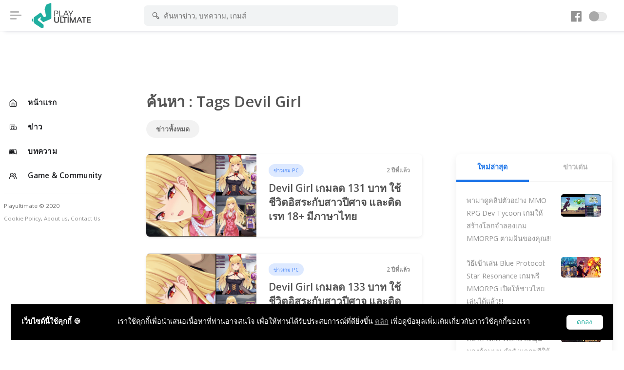

--- FILE ---
content_type: text/html; charset=UTF-8
request_url: https://playulti.com/search?tags=devil-girl
body_size: 4918
content:
<!DOCTYPE html>
<html lang="en">
<head>

    <meta charset="utf-8">
    <meta name="viewport" content="width=device-width, initial-scale=1, shrink-to-fit=no">
    <title>Playulti</title>
<link rel="canonical" href="https://playulti.com"/>
<meta http-equiv="Content-type" content="text/html;charset=UTF-8">
<meta http-equiv="content-language" content="th"/>
<meta http-equiv="Expires" content="-1">
<meta name="google-site-verification" content="cD4IZqZnkm-EK0KueVoddyiyGY0y-Z5oSSpoDFEGFWo"/>
<meta name="robots" content="index, follow"/>
<meta name="keywords"
      content="Playulti,คนเล่นเกมนอก,เกมออนไลน์,Game Online,Game MMORPG,เกมส์ออนไลน์น่าเล่น,รวมเกมนอกน่าเล่น,เกม mmo ใหม่,เกมส์">

    <meta property="og:title" content="Playulti ข่าวเกม สังคมคนเล่นเกมนอก เกมออนไลน์ดัง 2021 รวมเกมออนไลน์น่าเล่น เกม MMORPG ใหม่ๆ จากทั่วโลก วิธีเล่นเกมต่างประเทศ ข้อมูลเกม และรีวิวเกม.">
    <meta property="og:description" content="Playulti ข่าวเกม สังคมคนเล่นเกมนอก เกมออนไลน์ดัง 2021 รวมเกมออนไลน์น่าเล่น เกม MMORPG ใหม่ๆ จากทั่วโลก วิธีเล่นเกมต่างประเทศ ข้อมูลเกม และรีวิวเกม.">
    <meta property="og:image" content="/images/og.jpg">
<meta property="og:url" content="https://playulti.com/search">
<meta property="og:type" content="website"/>
<meta property="og:site_name" content="Playulti.com">
<meta property="fb:app_id" content="1673348982935556"/>
<meta name="viewport" content="width=device-width, initial-scale=1.0, maximum-scale=1.0, user-scalable=no"/>
<meta name="HandheldFriendly" content="true"/>

    <link rel="icon" href="https://playulti.com/images/logo_2.png">
    <link rel="stylesheet" href="https://playulti.com/assets/css/style.css?v=2026011903">
    <link rel="stylesheet" href="https://playulti.com/assets/css/night-mode.css?v=2026011903">
    <link rel="stylesheet" href="https://playulti.com/assets/css/framework.css">
    <link rel="stylesheet" href="https://playulti.com/assets/css/icons.css">
    <link rel="stylesheet"
          href="https://playulti.com/assets/css/banner_layout.css?v=2026011903">
    <link rel="stylesheet" href="https://playulti.com/css/playulti2020.css?v=2026011903">
    <link rel="stylesheet" href="https://playulti.com/css/bs3-grid.css?v=2026011903">
    <link href="https://fonts.googleapis.com/css?family=Open+Sans:300,400,600,700" rel="stylesheet">
    <link rel="stylesheet" href="https://playulti.com/css/cookiealert.css">
        
    <script type="application/javascript" src="//anymind360.com/js/3407/ats.js"></script>
</head>
<body>

<div id="wrapper">

            <div class="main_sidebar">
            <div class="side-overlay" uk-toggle="target: #wrapper ; cls: collapse-sidebar mobile-visible"></div>
            <div class="space_side"></div>
            <div class="sidebar-header">
                <h4> Navigation</h4>
                <span class="btn-close" uk-toggle="target: #wrapper ; cls: collapse-sidebar mobile-visible"></span>
            </div>
            <div class="sidebar uk-sticky mb-4" uk-sticky="offset:180;media : @s">
                <div class="sidebar_innr" data-simplebar>
                    <div class="sections">
                        <ul>
                            <li class="">
                                <a href="https://playulti.com" class="icon-menu-item"> <i
                                            class="icon-feather-home"></i>
                                    <span> หน้าแรก </span>
                                </a>
                            </li>
                                                                                                <li class="">
                                        <a href="https://playulti.com/index.php/news" class="icon-menu-item"> <i
                                                    class="icon-line-awesome-newspaper-o"></i>
                                            <span> ข่าว </span>
                                        </a>
                                    </li>
                                                                    <li class="">
                                        <a href="https://playulti.com/index.php/articles" class="icon-menu-item"> <i
                                                    class="icon-line-awesome-leanpub"></i>
                                            <span> บทความ </span>
                                        </a>
                                    </li>
                                                                                        <li class="">
                                <a href="https://playulti.com/games" class="icon-menu-item"> <i
                                            class="uil-users-alt"></i>
                                    <span> Game & Community </span>
                                </a>
                            </li>
                        </ul>
                    </div>

                    <div class="sections">
                        <small>Playultimate © 2020
                            <br><a href="https://playulti.com/cookie-policy">Cookie Policy</a>,
                            <a href="https://playulti.com/about_us">About us</a>,
                            <a href="https://playulti.com/contact_us">Contact Us</a>
                        </small>
                    </div>
                    
                </div>
            </div>
        </div>
    
    <div id="main_header">
        <div id="wrapper" class="text-center">
                    </div>
        <header>
            <div class="header-innr">
                                    <div class="header-btn-traiger" uk-toggle="target: #wrapper ; cls: collapse-sidebar mobile-visible">
                        <span></span></div>
                
                <div id="logo">
                    <a href="https://playulti.com"> <img
                                src="https://playulti.com/images/playulti_logo.png" alt=""></a>
                    <a href="https://playulti.com"> <img src="https://playulti.com/images/playulti_logo.png"
                                                                  class="logo-inverse" alt=""></a>
                </div>

                <div class="head_search">
                    <form method="get" action="https://playulti.com/search">
                        <div class="head_search_cont" aria-expanded="false">
                            <input value="" type="text" class="form-control"
                                   placeholder="ค้นหาข่าว, บทความ, เกมส์" autocomplete="off" id="keyword"
                                   name="keyword">
                            <i class="s_icon uil-search-alt"></i>
                        </div>
                    </form>
                </div>
                <div class="head_user">
                    <div class="head_user_fb_icon">
                        <a href="https://www.facebook.com/playinter.th" target="_blank">
                            <i class="uil-facebook"></i>
                        </a>
                    </div>
                    <a href="#" id="night-mode" class="btn-night-mode">
                        <span class="btn-night-mode-switch">
                                        <span class="uk-switch-button"></span>
                                    </span>
                    </a>
                    
                    
                    
                    
                    
                    
                    
                    
                    
                    
                    
                    
                    
                    
                    
                    
                    
                    
                    
                    
                    
                    
                    
                    
                    
                    
                    
                    
                    
                    
                    
                    
                    

                    
                    
                    
                    
                    
                    
                    
                    
                    
                    
                    
                    

                </div>
            </div>
        </header>
    </div>

    <!-- content -->
    <div class="main_content">
        <div class="space_content"></div>
        <div class="main_content_inner">

                <h1> ค้นหา : Tags Devil Girl </h1>
    <div class="uk-flex uk-flex-between">
        <nav class="responsive-tab style-1 mb-5">
            <ul>
                <li class=""><a href="https://playulti.com/news">
                        ข่าวทั้งหมด </a></li>
                            </ul>
        </nav>
    </div>

    <div class="uk-grid-large uk-grid">
        <div class="uk-width-2-3@m fead-area uk-first-column">
            <div class="uk-width-expand uk-first-column">

                                                            <a href="https://playulti.com/news/65a57902b3200832030d9a25" class="blog-post">
                            <div class="blog-post-thumbnail">
                                <div class="blog-post-thumbnail-inner">
                                    <img src="https://playulti.com/storage/65a57910dc1f9d51ac2682d2/792be771aa6a71bec113a3dacbad9f32.png" alt="">
                                </div>
                            </div>
                            <div class="blog-post-content">
                                <div class="blog-post-content-info">
                                                                            <span class="blog-post-info-tag button"> ข่าวเกม PC </span>
                                                                        <span class="blog-post-info-date">2 ปีที่แล้ว</span>
                                </div>
                                <h3 class="text_title_three_lines">Devil Girl เกมลด 131 บาท ใช้ชีวิตอิสระกับสาวปีศาจ และติดเรท 18+ มีภาษาไทย </h3>

                            </div>
                        </a>
                                            <a href="https://playulti.com/news/655667fc94538e4cf829f7a8" class="blog-post">
                            <div class="blog-post-thumbnail">
                                <div class="blog-post-thumbnail-inner">
                                    <img src="https://playulti.com/storage/6556680b1d30466fcb5ccc84/792be771aa6a71bec113a3dacbad9f32.png" alt="">
                                </div>
                            </div>
                            <div class="blog-post-content">
                                <div class="blog-post-content-info">
                                                                            <span class="blog-post-info-tag button"> ข่าวเกม PC </span>
                                                                        <span class="blog-post-info-date">2 ปีที่แล้ว</span>
                                </div>
                                <h3 class="text_title_three_lines">Devil Girl เกมลด 133 บาท ใช้ชีวิตอิสระกับสาวปีศาจ และติดเรท 18+ มีภาษาไทย </h3>

                            </div>
                        </a>
                                            <a href="https://playulti.com/news/650dc70bb82edf5c5a4bbb02" class="blog-post">
                            <div class="blog-post-thumbnail">
                                <div class="blog-post-thumbnail-inner">
                                    <img src="https://playulti.com/storage/650dc71912175c4e3a225943/792be771aa6a71bec113a3dacbad9f32.png" alt="">
                                </div>
                            </div>
                            <div class="blog-post-content">
                                <div class="blog-post-content-info">
                                                                            <span class="blog-post-info-tag button"> ข่าวเกม PC </span>
                                                                        <span class="blog-post-info-date">2 ปีที่แล้ว</span>
                                </div>
                                <h3 class="text_title_three_lines">Devil Girl เกมลด 138 บาท ใช้ชีวิตอิสระกับสาวปีศาจ และติดเรท 18+ มีภาษาไทย </h3>

                            </div>
                        </a>
                                            <a href="https://playulti.com/news/6467808ef9a1fd100a6a39d2" class="blog-post">
                            <div class="blog-post-thumbnail">
                                <div class="blog-post-thumbnail-inner">
                                    <img src="https://playulti.com/storage/646780a6e455911d836aed34/792be771aa6a71bec113a3dacbad9f32.png" alt="">
                                </div>
                            </div>
                            <div class="blog-post-content">
                                <div class="blog-post-content-info">
                                                                            <span class="blog-post-info-tag button"> ข่าวเกม PC </span>
                                                                        <span class="blog-post-info-date">2 ปีที่แล้ว</span>
                                </div>
                                <h3 class="text_title_three_lines">Devil Girl เกมลด 141 บาท ใช้ชีวิตอิสระกับสาวปีศาจ และติดเรท 18+ มีภาษาไทย </h3>

                            </div>
                        </a>
                                            <a href="https://playulti.com/news/641d77d390dbde18e033e6ea" class="blog-post">
                            <div class="blog-post-thumbnail">
                                <div class="blog-post-thumbnail-inner">
                                    <img src="https://playulti.com/storage/641d7c4c24ae0c40192916e2/79a195f92ff0802c00f7aa8bf0c875d2.png" alt="">
                                </div>
                            </div>
                            <div class="blog-post-content">
                                <div class="blog-post-content-info">
                                                                            <span class="blog-post-info-tag button"> ข่าวเกม PC </span>
                                                                        <span class="blog-post-info-date">2 ปีที่แล้ว</span>
                                </div>
                                <h3 class="text_title_three_lines">Devil Girl เกมลด 141 บาท ใช้ชีวิตอิสระกับสาวปีศาจ และติดเรท 18+ มีภาษาไทย </h3>

                            </div>
                        </a>
                                            <a href="https://playulti.com/news/63c1affc34f5bc00d80be873" class="blog-post">
                            <div class="blog-post-thumbnail">
                                <div class="blog-post-thumbnail-inner">
                                    <img src="https://playulti.com/storage/641d78274cbd607a59476cb2/79a195f92ff0802c00f7aa8bf0c875d2.png" alt="">
                                </div>
                            </div>
                            <div class="blog-post-content">
                                <div class="blog-post-content-info">
                                                                            <span class="blog-post-info-tag button"> ข่าวเกม PC </span>
                                                                        <span class="blog-post-info-date">3 ปีที่แล้ว</span>
                                </div>
                                <h3 class="text_title_three_lines">Devil Girl เกมลด 141 บาท ใช้ชีวิตอิสระกับสาวปีศาจ และติดเรท 18+ มีภาษาไทย </h3>

                            </div>
                        </a>
                                            <a href="https://playulti.com/news/Devil-Girl-%E0%B9%80%E0%B8%81%E0%B8%A1%E0%B8%A5%E0%B8%94-155-%E0%B8%9A%E0%B8%B2%E0%B8%97-%E0%B9%83%E0%B8%8A%E0%B9%89%E0%B8%8A%E0%B8%B5%E0%B8%A7%E0%B8%B4%E0%B8%95%E0%B8%AD%E0%B8%B4%E0%B8%AA%E0%B8%A3%E0%B8%B0%E0%B8%81%E0%B8%B1%E0%B8%9A%E0%B8%AA%E0%B8%B2%E0%B8%A7%E0%B8%9B%E0%B8%B5%E0%B8%A8%E0%B8%B2%E0%B8%88-%E0%B9%81%E0%B8%A5%E0%B8%B0%E0%B8%95%E0%B8%B4%E0%B8%94%E0%B9%80%E0%B8%A3%E0%B8%97-18-%E0%B8%A1%E0%B8%B5%E0%B8%A0%E0%B8%B2%E0%B8%A9%E0%B8%B2%E0%B9%84%E0%B8%97%E0%B8%A2" class="blog-post">
                            <div class="blog-post-thumbnail">
                                <div class="blog-post-thumbnail-inner">
                                    <img src="https://playulti.com/storage/619dab65e0b6e774e1544209/145ea4880dfb5885e9efeb6fd524eb7d.png" alt="">
                                </div>
                            </div>
                            <div class="blog-post-content">
                                <div class="blog-post-content-info">
                                                                            <span class="blog-post-info-tag button"> ข่าวเกม PC </span>
                                                                        <span class="blog-post-info-date">4 ปีที่แล้ว</span>
                                </div>
                                <h3 class="text_title_three_lines">Devil Girl เกมลด 155 บาท ใช้ชีวิตอิสระกับสาวปีศาจ และติดเรท 18+ มีภาษาไทย!!! </h3>

                            </div>
                        </a>
                                                                
                                                </div>

        </div>
        <div class="uk-width-expand sidebanner">
            <div class="uk-active">
                <ul class="uk-switcher" style="touch-action: pan-y pinch-zoom;">
                    <li class="uk-active">
                        <div class="uk-card-default rounded mb-4">

                            <ul class="uk-child-width-expand uk-tab " uk-switcher="animation: uk-animation-fade">
                                <li class="uk-active"><a href="#" aria-expanded="true">ใหม่ล่าสุด</a></li>
                                <li class=""><a href="#" aria-expanded="false">ข่าวเด่น</a></li>
                            </ul>

                            <ul class="uk-switcher" style="touch-action: pan-y pinch-zoom;">
                                <!-- tab 1 -->
                                <li class="uk-active  " style="">
                                    <div class="py-3 px-4">

                                                                                                                                    <div class="uk-grid-small uk-grid" uk-grid="">
                                                    <div class="uk-width-expand uk-first-column">
                                                        <a href="https://www.playulti.com/news/694456d68290b171c7561ca2"><p>พามาดูคลิปตัวอย่าง MMO RPG Dev Tycoon เกมให้สร้างโลกจำลองเกม MMORPG ตามฝันของคุณ!!!</p></a>
                                                    </div>
                                                    <div class="uk-width-1-3">
                                                        <a href="https://www.playulti.com/news/694456d68290b171c7561ca2">
                                                            <img src="https://playulti.com/storage/6944570a8290b171c7561ca8/67820b5e0c1b42b931caaecc4615d230.jpg" alt="" class="rounded-sm">
                                                        </a>
                                                    </div>
                                                </div>
                                                                                            <div class="uk-grid-small uk-grid" uk-grid="">
                                                    <div class="uk-width-expand uk-first-column">
                                                        <a href="https://www.playulti.com/news/69444f61221df2347e45dd52"><p>วิธีเข้าเล่น Blue Protocol: Star Resonance เกมฟรี MMORPG เปิดให้ชาวไทยเล่นได้แล้ว!!!</p></a>
                                                    </div>
                                                    <div class="uk-width-1-3">
                                                        <a href="https://www.playulti.com/news/69444f61221df2347e45dd52">
                                                            <img src="https://playulti.com/storage/69444f98ae5b7e6709014692/14320a01ae4cbcb885a467f3de380196.jpg" alt="" class="rounded-sm">
                                                        </a>
                                                    </div>
                                                </div>
                                                                                            <div class="uk-grid-small uk-grid" uk-grid="">
                                                    <div class="uk-width-expand uk-first-column">
                                                        <a href="https://www.playulti.com/news/694397dbd2ffe4677b619532"><p>Wild Terra 2 เกม MMORPG คล้าย New World แต่มุมมองด้านบน กำลังแจกฟรีให้รับไปเล่นได้ถาวร!!!</p></a>
                                                    </div>
                                                    <div class="uk-width-1-3">
                                                        <a href="https://www.playulti.com/news/694397dbd2ffe4677b619532">
                                                            <img src="https://playulti.com/storage/6943a82b192e422d23571612/56b41a06a8a3b636b515bc62d2cb4e01.png" alt="" class="rounded-sm">
                                                        </a>
                                                    </div>
                                                </div>
                                                                                    
                                    </div>
                                </li>

                                <!-- tab 2 -->
                                <li class="" style="">
                                    <div class="py-3 px-4">

                                                                                                                            
                                    </div>
                                </li>
                            </ul>

                        </div>
                    </li>
                    <li>
                        <div class="uk-card-default rounded mb-4">

                            <ul class="uk-child-width-expand uk-tab" uk-switcher="animation: uk-animation-fade">
                                <li class="uk-active"><a href="#" aria-expanded="true">ใหม่ล่าสุด</a></li>
                                <li><a href="#" aria-expanded="false">บทความเด่น</a></li>
                            </ul>

                        </div>
                    </li>
                </ul>
            </div>

            <div class="banner_p3 text-center uk-sticky d-none d-md-block" uk-sticky="offset:160 ; media : @m">
                            </div>

        </div>
        
        </div>
    </div>
    <div class="ftr"></div>

</div>

<div class="alert text-center cookiealert" role="alert">
    <div class="fixed-bottom p-4">
        <div class="toast bg-dark text-white w-100 mw-100" role="alert" data-autohide="false">
            <div class="toast-body p-4 flex-cookie flex-column text-center">
                <b>เว็บไซต์นี้ใช้คุกกี้ 🍪</b>
                <span>เราใช้คุกกี้เพื่อนำเสนอเนื้อหาที่ท่านอาจสนใจ เพื่อให้ท่านได้รับประสบการณ์ที่ดียิ่งขึ้น <a
                            href="https://playulti.com/cookie-policy" target="_blank">คลิก</a>
                  เพื่อดูข้อมูลเพิ่มเติมเกี่ยวกับการใช้คุกกี้ของเรา
                </span>
                <div class="ml-auto">
                    <button type="button" class="acceptcookies">
                        ตกลง
                    </button>
                </div>
            </div>
        </div>
    </div>
</div>
<script async src="https://www.googletagmanager.com/gtag/js?id=UA-49606491-1"></script>
<script src="https://playulti.com/js/cookies.js"></script>
<script>
    window.dataLayer = window.dataLayer || [];

    function gtag() {
        dataLayer.push(arguments);
    }

    gtag('js', new Date());

    gtag('config', 'UA-49606491-1');
</script>
<script type="text/javascript"
        src="https://platform-api.sharethis.com/js/sharethis.js#property=603bb501a784de0012cc795d&product=inline-share-buttons"
        async="async"></script>
<script src="https://playulti.com/assets/js/framework.js"></script>
<script src="https://playulti.com/assets/js/jquery-3.3.1.min.js"></script>
<script src="https://playulti.com/vendor/sweetalert/sweetalert.all.js"></script>
<script src="https://playulti.com/js/r82a2ebCIIHFjzXPOgpS1YxIpdSiEKVx.js?v=2026011903"></script>
<script type="text/javascript">
    var articleNodeCounts = 1;
</script>
            <script src="https://playulti.com/js/timeline.js"></script>
<link rel="stylesheet" href="https://cdnjs.cloudflare.com/ajax/libs/jquery-confirm/3.3.2/jquery-confirm.min.css">
<script src="https://cdnjs.cloudflare.com/ajax/libs/jquery-confirm/3.3.2/jquery-confirm.min.js"></script>
<style type="text/css">
.jconfirm.jconfirm-white .jconfirm-bg, 
.jconfirm.jconfirm-light .jconfirm-bg{
    background-color: #000 !important;
    opacity: 0.9 !important;
}
.jconfirm .jconfirm-box div.jconfirm-content-pane{
    margin-bottom: 0;
}
.jconfirm .jconfirm-box{
    padding: 8px 8px 0;
}
.bnn-mobile > div {
    width: 300px;
}
.jconfirm .jconfirm-box div.jconfirm-closeIcon{
    top: 9px;
    right: 8px;
    opacity: .8;
}
.close-color{
    /*color: #000000;*/
    color: #ffffff;
    font-size: 20px;
    /*background-color: #fff;*/
    background-color: #f00;
}
/* banner-footer */
#banner-footer{
    position: sticky !important;
}
#banner-footer > .jconfirm-bg {
    background: none !important;
    opacity: 0 !important;
}
#banner-footer-cell{
    vertical-align: bottom !important;
}
#banner-footer-holder{
    padding-bottom: 1px !important;
}
#banner-footer .jconfirm-box{
    -webkit-box-shadow: none;
    box-shadow: none;
    border-radius: 0;
    background: none;
    padding:0;
    line-height: 5px;
}
#banner-footer div.jconfirm-closeIcon{
    top: 3px;
    right: 3px;
}
</style>



<script type="text/javascript">
    $(document).ready(function() {
    
        });
</script>

<script defer src="https://static.cloudflareinsights.com/beacon.min.js/vcd15cbe7772f49c399c6a5babf22c1241717689176015" integrity="sha512-ZpsOmlRQV6y907TI0dKBHq9Md29nnaEIPlkf84rnaERnq6zvWvPUqr2ft8M1aS28oN72PdrCzSjY4U6VaAw1EQ==" data-cf-beacon='{"version":"2024.11.0","token":"57c3bd1b269c4c5a88adf1d2efc87408","r":1,"server_timing":{"name":{"cfCacheStatus":true,"cfEdge":true,"cfExtPri":true,"cfL4":true,"cfOrigin":true,"cfSpeedBrain":true},"location_startswith":null}}' crossorigin="anonymous"></script>
</body>
</html>



--- FILE ---
content_type: text/css
request_url: https://playulti.com/assets/css/icons.css
body_size: 20726
content:
  /* Font size */


  .icon-tiny {
    font-size: 1rem !important;
  }

  .icon-small {
    font-size: 1.5rem !important;
  }

  .icon-medium {
    font-size: 2.5rem !important;
  }

  .icon-large {
    font-size: 4rem !important;
  }

  .icon-xlarge {
    font-size: 6rem !important;
  }

  .icon-xxlarge {
    font-size: 8rem !important;
  }

 


  @font-face {
    font-family: 'Brand-Icons';
    src:
      url('../fonts/Brand-Icons.ttf?blcw31') format('truetype'),
      url('../fonts/Brand-Icons.woff?blcw31') format('woff'),
      url('../fonts/Brand-Icons.svg?blcw31#Brand-Icons') format('svg');
    font-weight: normal;
    font-style: normal;
  }

  [class^="icon-brand-"],
  [class*=" icon-brand-"] {
    /* use !important to prevent issues with browser extensions that change fonts */
    font-family: 'Brand-Icons' !important;
    speak: none;
    font-style: normal;
    font-weight: normal;
    font-variant: normal;
    text-transform: none;
    line-height: 1;

    /* Better Font Rendering =========== */
    -webkit-font-smoothing: antialiased;
    -moz-osx-font-smoothing: grayscale;
  }

  .icon-brand-px:before {
    content: "\e900";
  }

  .icon-brand-accessible-icon:before {
    content: "\e901";
  }

  .icon-brand-accusoft:before {
    content: "\e902";
  }

  .icon-brand-adn:before {
    content: "\e903";
  }

  .icon-brand-adversal:before {
    content: "\e904";
  }

  .icon-brand-affiliatetheme:before {
    content: "\e905";
  }

  .icon-brand-algolia:before {
    content: "\e906";
  }

  .icon-brand-amazon:before {
    content: "\e907";
  }

  .icon-brand-amazon-pay:before {
    content: "\e908";
  }

  .icon-brand-amilia:before {
    content: "\e909";
  }

  .icon-brand-android:before {
    content: "\e90a";
  }

  .icon-brand-angellist:before {
    content: "\e90b";
  }

  .icon-brand-angrycreative:before {
    content: "\e90c";
  }

  .icon-brand-angular:before {
    content: "\e90d";
  }

  .icon-brand-apper:before {
    content: "\e90e";
  }

  .icon-brand-apple:before {
    content: "\e90f";
  }

  .icon-brand-apple-pay:before {
    content: "\e910";
  }

  .icon-brand-app-store:before {
    content: "\e911";
  }

  .icon-brand-app-store-ios:before {
    content: "\e912";
  }

  .icon-brand-asymmetrik:before {
    content: "\e913";
  }

  .icon-brand-audible:before {
    content: "\e914";
  }

  .icon-brand-autoprefixer:before {
    content: "\e915";
  }

  .icon-brand-avianex:before {
    content: "\e916";
  }

  .icon-brand-aviato:before {
    content: "\e917";
  }

  .icon-brand-aws:before {
    content: "\e918";
  }

  .icon-brand-bandcamp:before {
    content: "\e919";
  }

  .icon-brand-behance:before {
    content: "\e91a";
  }

  .icon-brand-behance-square:before {
    content: "\e91b";
  }

  .icon-brand-bimobject:before {
    content: "\e91c";
  }

  .icon-brand-bitbucket:before {
    content: "\e91d";
  }

  .icon-brand-bitcoin:before {
    content: "\e91e";
  }

  .icon-brand-bity:before {
    content: "\e91f";
  }

  .icon-brand-blackberry:before {
    content: "\e920";
  }

  .icon-brand-black-tie:before {
    content: "\e921";
  }

  .icon-brand-blogger:before {
    content: "\e922";
  }

  .icon-brand-blogger-b:before {
    content: "\e923";
  }

  .icon-brand-bluetooth:before {
    content: "\e924";
  }

  .icon-brand-bluetooth-b:before {
    content: "\e925";
  }

  .icon-brand-btc:before {
    content: "\e926";
  }

  .icon-brand-buromobelexperte:before {
    content: "\e927";
  }

  .icon-brand-buysellads:before {
    content: "\e928";
  }

  .icon-brand-cc-amazon-pay:before {
    content: "\e929";
  }

  .icon-brand-cc-amex:before {
    content: "\e92a";
  }

  .icon-brand-cc-apple-pay:before {
    content: "\e92b";
  }

  .icon-brand-cc-diners-club:before {
    content: "\e92c";
  }

  .icon-brand-cc-discover:before {
    content: "\e92d";
  }

  .icon-brand-cc-jcb:before {
    content: "\e92e";
  }

  .icon-brand-cc-mastercard:before {
    content: "\e92f";
  }

  .icon-brand-cc-paypal:before {
    content: "\e930";
  }

  .icon-brand-cc-stripe:before {
    content: "\e931";
  }

  .icon-brand-cc-visa:before {
    content: "\e932";
  }

  .icon-brand-centercode:before {
    content: "\e933";
  }

  .icon-brand-chrome:before {
    content: "\e934";
  }

  .icon-brand-cloudscale:before {
    content: "\e935";
  }

  .icon-brand-cloudsmith:before {
    content: "\e936";
  }

  .icon-brand-cloudversify:before {
    content: "\e937";
  }

  .icon-brand-codepen:before {
    content: "\e938";
  }

  .icon-brand-codiepie:before {
    content: "\e939";
  }

  .icon-brand-connectdevelop:before {
    content: "\e93a";
  }

  .icon-brand-contao:before {
    content: "\e93b";
  }

  .icon-brand-cpanel:before {
    content: "\e93c";
  }

  .icon-brand-creative-commons:before {
    content: "\e93d";
  }

  .icon-brand-creative-commons-by:before {
    content: "\e93e";
  }

  .icon-brand-creative-commons-nc:before {
    content: "\e93f";
  }

  .icon-brand-creative-commons-nc-eu:before {
    content: "\e940";
  }

  .icon-brand-creative-commons-nc-jp:before {
    content: "\e941";
  }

  .icon-brand-creative-commons-nd:before {
    content: "\e942";
  }

  .icon-brand-creative-commons-pd:before {
    content: "\e943";
  }

  .icon-brand-creative-commons-pd-alt:before {
    content: "\e944";
  }

  .icon-brand-creative-commons-remix:before {
    content: "\e945";
  }

  .icon-brand-creative-commons-sa:before {
    content: "\e946";
  }

  .icon-brand-creative-commons-sampling:before {
    content: "\e947";
  }

  .icon-brand-creative-commons-sampling-plus:before {
    content: "\e948";
  }

  .icon-brand-creative-commons-share:before {
    content: "\e949";
  }

  .icon-brand-css3:before {
    content: "\e94a";
  }

  .icon-brand-css3-alt:before {
    content: "\e94b";
  }

  .icon-brand-cuttlefish:before {
    content: "\e94c";
  }

  .icon-brand-d-and-d:before {
    content: "\e94d";
  }

  .icon-brand-dashcube:before {
    content: "\e94e";
  }

  .icon-brand-delicious:before {
    content: "\e94f";
  }

  .icon-brand-deploydog:before {
    content: "\e950";
  }

  .icon-brand-deskpro:before {
    content: "\e951";
  }

  .icon-brand-deviantart:before {
    content: "\e952";
  }

  .icon-brand-digg:before {
    content: "\e953";
  }

  .icon-brand-digital-ocean:before {
    content: "\e954";
  }

  .icon-brand-discord:before {
    content: "\e955";
  }

  .icon-brand-discourse:before {
    content: "\e956";
  }

  .icon-brand-dochub:before {
    content: "\e957";
  }

  .icon-brand-docker:before {
    content: "\e958";
  }

  .icon-brand-draft2digital:before {
    content: "\e959";
  }

  .icon-brand-dribbble:before {
    content: "\e95a";
  }

  .icon-brand-dribbble-square:before {
    content: "\e95b";
  }

  .icon-brand-dropbox:before {
    content: "\e95c";
  }

  .icon-brand-drupal:before {
    content: "\e95d";
  }

  .icon-brand-dyalog:before {
    content: "\e95e";
  }

  .icon-brand-earlybirds:before {
    content: "\e95f";
  }

  .icon-brand-ebay:before {
    content: "\e960";
  }

  .icon-brand-edge:before {
    content: "\e961";
  }

  .icon-brand-elementor:before {
    content: "\e962";
  }

  .icon-brand-ember:before {
    content: "\e963";
  }

  .icon-brand-empire:before {
    content: "\e964";
  }

  .icon-brand-envira:before {
    content: "\e965";
  }

  .icon-brand-erlang:before {
    content: "\e966";
  }

  .icon-brand-ethereum:before {
    content: "\e967";
  }

  .icon-brand-etsy:before {
    content: "\e968";
  }

  .icon-brand-expeditedssl:before {
    content: "\e969";
  }

  .icon-brand-facebook:before {
    content: "\e96a";
  }

  .icon-brand-facebook-f:before {
    content: "\e96b";
  }

  .icon-brand-facebook-messenger:before {
    content: "\e96c";
  }

  .icon-brand-facebook-square:before {
    content: "\e96d";
  }

  .icon-brand-firefox:before {
    content: "\e96e";
  }

  .icon-brand-firstdraft:before {
    content: "\e96f";
  }

  .icon-brand-first-order:before {
    content: "\e970";
  }

  .icon-brand-first-order-alt:before {
    content: "\e971";
  }

  .icon-brand-flickr:before {
    content: "\e972";
  }

  .icon-brand-flipboard:before {
    content: "\e973";
  }

  .icon-brand-fly:before {
    content: "\e974";
  }

  .icon-brand-font-awesome:before {
    content: "\e975";
  }

  .icon-brand-font-awesome-alt:before {
    content: "\e976";
  }

  .icon-brand-font-awesome-flag:before {
    content: "\e977";
  }

  .icon-brand-fonticons:before {
    content: "\e978";
  }

  .icon-brand-fonticons-fi:before {
    content: "\e979";
  }

  .icon-brand-fort-awesome:before {
    content: "\e97a";
  }

  .icon-brand-fort-awesome-alt:before {
    content: "\e97b";
  }

  .icon-brand-forumbee:before {
    content: "\e97c";
  }

  .icon-brand-foursquare:before {
    content: "\e97d";
  }

  .icon-brand-freebsd:before {
    content: "\e97e";
  }

  .icon-brand-free-code-camp:before {
    content: "\e97f";
  }

  .icon-brand-fulcrum:before {
    content: "\e980";
  }

  .icon-brand-galactic-republic:before {
    content: "\e981";
  }

  .icon-brand-galactic-senate:before {
    content: "\e982";
  }

  .icon-brand-get-pocket:before {
    content: "\e983";
  }

  .icon-brand-gg:before {
    content: "\e984";
  }

  .icon-brand-gg-circle:before {
    content: "\e985";
  }

  .icon-brand-git:before {
    content: "\e986";
  }

  .icon-brand-github:before {
    content: "\e987";
  }

  .icon-brand-github-alt:before {
    content: "\e988";
  }

  .icon-brand-github-square:before {
    content: "\e989";
  }

  .icon-brand-gitkraken:before {
    content: "\e98a";
  }

  .icon-brand-gitlab:before {
    content: "\e98b";
  }

  .icon-brand-git-square:before {
    content: "\e98c";
  }

  .icon-brand-gitter:before {
    content: "\e98d";
  }

  .icon-brand-glide:before {
    content: "\e98e";
  }

  .icon-brand-glide-g:before {
    content: "\e98f";
  }

  .icon-brand-gofore:before {
    content: "\e990";
  }

  .icon-brand-goodreads:before {
    content: "\e991";
  }

  .icon-brand-goodreads-g:before {
    content: "\e992";
  }

  .icon-brand-google:before {
    content: "\e993";
  }

  .icon-brand-google-drive:before {
    content: "\e994";
  }

  .icon-brand-google-play:before {
    content: "\e995";
  }

  .icon-brand-google-plus:before {
    content: "\e996";
  }

  .icon-brand-google-plus-g:before {
    content: "\e997";
  }

  .icon-brand-google-plus-square:before {
    content: "\e998";
  }

  .icon-brand-google-wallet:before {
    content: "\e999";
  }

  .icon-brand-gratipay:before {
    content: "\e99a";
  }

  .icon-brand-grav:before {
    content: "\e99b";
  }

  .icon-brand-gripfire:before {
    content: "\e99c";
  }

  .icon-brand-grunt:before {
    content: "\e99d";
  }

  .icon-brand-gulp:before {
    content: "\e99e";
  }

  .icon-brand-hacker-news:before {
    content: "\e99f";
  }

  .icon-brand-hacker-news-square:before {
    content: "\e9a0";
  }

  .icon-brand-hips:before {
    content: "\e9a1";
  }

  .icon-brand-hire-a-helper:before {
    content: "\e9a2";
  }

  .icon-brand-hooli:before {
    content: "\e9a3";
  }

  .icon-brand-hotjar:before {
    content: "\e9a4";
  }

  .icon-brand-houzz:before {
    content: "\e9a5";
  }

  .icon-brand-html5:before {
    content: "\e9a6";
  }

  .icon-brand-hubspot:before {
    content: "\e9a7";
  }

  .icon-brand-imdb:before {
    content: "\e9a8";
  }

  .icon-brand-instagram:before {
    content: "\e9a9";
  }

  .icon-brand-internet-explorer:before {
    content: "\e9aa";
  }

  .icon-brand-ioxhost:before {
    content: "\e9ab";
  }

  .icon-brand-itunes:before {
    content: "\e9ac";
  }

  .icon-brand-itunes-note:before {
    content: "\e9ad";
  }

  .icon-brand-java:before {
    content: "\e9ae";
  }

  .icon-brand-jedi-order:before {
    content: "\e9af";
  }

  .icon-brand-jenkins:before {
    content: "\e9b0";
  }

  .icon-brand-joget:before {
    content: "\e9b1";
  }

  .icon-brand-joomla:before {
    content: "\e9b2";
  }

  .icon-brand-js:before {
    content: "\e9b3";
  }

  .icon-brand-jsfiddle:before {
    content: "\e9b4";
  }

  .icon-brand-js-square:before {
    content: "\e9b5";
  }

  .icon-brand-keybase:before {
    content: "\e9b6";
  }

  .icon-brand-keycdn:before {
    content: "\e9b7";
  }

  .icon-brand-kickstarter:before {
    content: "\e9b8";
  }

  .icon-brand-kickstarter-k:before {
    content: "\e9b9";
  }

  .icon-brand-korvue:before {
    content: "\e9ba";
  }

  .icon-brand-laravel:before {
    content: "\e9bb";
  }

  .icon-brand-lastfm:before {
    content: "\e9bc";
  }

  .icon-brand-lastfm-square:before {
    content: "\e9bd";
  }

  .icon-brand-leanpub:before {
    content: "\e9be";
  }

  .icon-brand-less:before {
    content: "\e9bf";
  }

  .icon-brand-line:before {
    content: "\e9c0";
  }

  .icon-brand-linkedin:before {
    content: "\e9c1";
  }

  .icon-brand-linkedin-in:before {
    content: "\e9c2";
  }

  .icon-brand-linode:before {
    content: "\e9c3";
  }

  .icon-brand-linux:before {
    content: "\e9c4";
  }

  .icon-brand-lyft:before {
    content: "\e9c5";
  }

  .icon-brand-magento:before {
    content: "\e9c6";
  }

  .icon-brand-mandalorian:before {
    content: "\e9c7";
  }

  .icon-brand-mastodon:before {
    content: "\e9c8";
  }

  .icon-brand-maxcdn:before {
    content: "\e9c9";
  }

  .icon-brand-medapps:before {
    content: "\e9ca";
  }

  .icon-brand-medium:before {
    content: "\e9cb";
  }

  .icon-brand-medium-m:before {
    content: "\e9cc";
  }

  .icon-brand-medrt:before {
    content: "\e9cd";
  }

  .icon-brand-meetup:before {
    content: "\e9ce";
  }

  .icon-brand-microsoft:before {
    content: "\e9cf";
  }

  .icon-brand-mix:before {
    content: "\e9d0";
  }

  .icon-brand-mixcloud:before {
    content: "\e9d1";
  }

  .icon-brand-mizuni:before {
    content: "\e9d2";
  }

  .icon-brand-modx:before {
    content: "\e9d3";
  }

  .icon-brand-monero:before {
    content: "\e9d4";
  }

  .icon-brand-napster:before {
    content: "\e9d5";
  }

  .icon-brand-nintendo-switch:before {
    content: "\e9d6";
  }

  .icon-brand-node:before {
    content: "\e9d7";
  }

  .icon-brand-node-js:before {
    content: "\e9d8";
  }

  .icon-brand-npm:before {
    content: "\e9d9";
  }

  .icon-brand-ns8:before {
    content: "\e9da";
  }

  .icon-brand-nutritionix:before {
    content: "\e9db";
  }

  .icon-brand-odnoklassniki:before {
    content: "\e9dc";
  }

  .icon-brand-odnoklassniki-square:before {
    content: "\e9dd";
  }

  .icon-brand-old-republic:before {
    content: "\e9de";
  }

  .icon-brand-opencart:before {
    content: "\e9df";
  }

  .icon-brand-openid:before {
    content: "\e9e0";
  }

  .icon-brand-opera:before {
    content: "\e9e1";
  }

  .icon-brand-optin-monster:before {
    content: "\e9e2";
  }

  .icon-brand-osi:before {
    content: "\e9e3";
  }

  .icon-brand-page4:before {
    content: "\e9e4";
  }

  .icon-brand-pagelines:before {
    content: "\e9e5";
  }

  .icon-brand-palfed:before {
    content: "\e9e6";
  }

  .icon-brand-patreon:before {
    content: "\e9e7";
  }

  .icon-brand-paypal:before {
    content: "\e9e8";
  }

  .icon-brand-periscope:before {
    content: "\e9e9";
  }

  .icon-brand-phabricator:before {
    content: "\e9ea";
  }

  .icon-brand-phoenix-framework:before {
    content: "\e9eb";
  }

  .icon-brand-phoenix-squadron:before {
    content: "\e9ec";
  }

  .icon-brand-php:before {
    content: "\e9ed";
  }

  .icon-brand-pied-piper:before {
    content: "\e9ee";
  }

  .icon-brand-pied-piper-alt:before {
    content: "\e9ef";
  }

  .icon-brand-pied-piper-hat:before {
    content: "\e9f0";
  }

  .icon-brand-pied-piper-pp:before {
    content: "\e9f1";
  }

  .icon-brand-pinterest:before {
    content: "\e9f2";
  }

  .icon-brand-pinterest-p:before {
    content: "\e9f3";
  }

  .icon-brand-pinterest-square:before {
    content: "\e9f4";
  }

  .icon-brand-playstation:before {
    content: "\e9f5";
  }

  .icon-brand-product-hunt:before {
    content: "\e9f6";
  }

  .icon-brand-pushed:before {
    content: "\e9f7";
  }

  .icon-brand-python:before {
    content: "\e9f8";
  }

  .icon-brand-qq:before {
    content: "\e9f9";
  }

  .icon-brand-quinscape:before {
    content: "\e9fa";
  }

  .icon-brand-quora:before {
    content: "\e9fb";
  }

  .icon-brand-ravelry:before {
    content: "\e9fc";
  }

  .icon-brand-react:before {
    content: "\e9fd";
  }

  .icon-brand-readme:before {
    content: "\e9fe";
  }

  .icon-brand-rebel:before {
    content: "\e9ff";
  }

  .icon-brand-reddit:before {
    content: "\ea00";
  }

  .icon-brand-reddit-alien:before {
    content: "\ea01";
  }

  .icon-brand-reddit-square:before {
    content: "\ea02";
  }

  .icon-brand-red-river:before {
    content: "\ea03";
  }

  .icon-brand-rendact:before {
    content: "\ea04";
  }

  .icon-brand-renren:before {
    content: "\ea05";
  }

  .icon-brand-replyd:before {
    content: "\ea06";
  }

  .icon-brand-researchgate:before {
    content: "\ea07";
  }

  .icon-brand-resolving:before {
    content: "\ea08";
  }

  .icon-brand-rocketchat:before {
    content: "\ea09";
  }

  .icon-brand-rockrms:before {
    content: "\ea0a";
  }

  .icon-brand-r-project:before {
    content: "\ea0b";
  }

  .icon-brand-safari:before {
    content: "\ea0c";
  }

  .icon-brand-sass:before {
    content: "\ea0d";
  }

  .icon-brand-schlix:before {
    content: "\ea0e";
  }

  .icon-brand-scribd:before {
    content: "\ea0f";
  }

  .icon-brand-searchengin:before {
    content: "\ea10";
  }

  .icon-brand-sellcast:before {
    content: "\ea11";
  }

  .icon-brand-sellsy:before {
    content: "\ea12";
  }

  .icon-brand-servicestack:before {
    content: "\ea13";
  }

  .icon-brand-shirtsinbulk:before {
    content: "\ea14";
  }

  .icon-brand-simplybuilt:before {
    content: "\ea15";
  }

  .icon-brand-sistrix:before {
    content: "\ea16";
  }

  .icon-brand-sith:before {
    content: "\ea17";
  }

  .icon-brand-skyatlas:before {
    content: "\ea18";
  }

  .icon-brand-skype:before {
    content: "\ea19";
  }

  .icon-brand-slack:before {
    content: "\ea1a";
  }

  .icon-brand-slack-hash:before {
    content: "\ea1b";
  }

  .icon-brand-slideshare:before {
    content: "\ea1c";
  }

  .icon-brand-snapchat:before {
    content: "\ea1d";
  }

  .icon-brand-snapchat-ghost:before {
    content: "\ea1e";
  }

  .icon-brand-snapchat-square:before {
    content: "\ea1f";
  }

  .icon-brand-soundcloud:before {
    content: "\ea20";
  }

  .icon-brand-speakap:before {
    content: "\ea21";
  }

  .icon-brand-spotify:before {
    content: "\ea22";
  }

  .icon-brand-stack-exchange:before {
    content: "\ea23";
  }

  .icon-brand-stack-overflow:before {
    content: "\ea24";
  }

  .icon-brand-staylinked:before {
    content: "\ea25";
  }

  .icon-brand-steam:before {
    content: "\ea26";
  }

  .icon-brand-steam-square:before {
    content: "\ea27";
  }

  .icon-brand-steam-symbol:before {
    content: "\ea28";
  }

  .icon-brand-sticker-mule:before {
    content: "\ea29";
  }

  .icon-brand-strava:before {
    content: "\ea2a";
  }

  .icon-brand-stripe:before {
    content: "\ea2b";
  }

  .icon-brand-stripe-s:before {
    content: "\ea2c";
  }

  .icon-brand-studiovinari:before {
    content: "\ea2d";
  }

  .icon-brand-stumbleupon:before {
    content: "\ea2e";
  }

  .icon-brand-stumbleupon-circle:before {
    content: "\ea2f";
  }

  .icon-brand-superpowers:before {
    content: "\ea30";
  }

  .icon-brand-supple:before {
    content: "\ea31";
  }

  .icon-brand-teamspeak:before {
    content: "\ea32";
  }

  .icon-brand-telegram:before {
    content: "\ea33";
  }

  .icon-brand-telegram-plane:before {
    content: "\ea34";
  }

  .icon-brand-tencent-weibo:before {
    content: "\ea35";
  }

  .icon-brand-themeisle:before {
    content: "\ea36";
  }

  .icon-brand-trade-federation:before {
    content: "\ea37";
  }

  .icon-brand-trello:before {
    content: "\ea38";
  }

  .icon-brand-tripadvisor:before {
    content: "\ea39";
  }

  .icon-brand-tumblr:before {
    content: "\ea3a";
  }

  .icon-brand-tumblr-square:before {
    content: "\ea3b";
  }

  .icon-brand-twitch:before {
    content: "\ea3c";
  }

  .icon-brand-twitter:before {
    content: "\ea3d";
  }

  .icon-brand-twitter-square:before {
    content: "\ea3e";
  }

  .icon-brand-typo3:before {
    content: "\ea3f";
  }

  .icon-brand-uber:before {
    content: "\ea40";
  }

  .icon-brand-uikit:before {
    content: "\ea41";
  }

  .icon-brand-uniregistry:before {
    content: "\ea42";
  }

  .icon-brand-untappd:before {
    content: "\ea43";
  }

  .icon-brand-usb:before {
    content: "\ea44";
  }

  .icon-brand-ussunnah:before {
    content: "\ea45";
  }

  .icon-brand-vaadin:before {
    content: "\ea46";
  }

  .icon-brand-viacoin:before {
    content: "\ea47";
  }

  .icon-brand-viadeo:before {
    content: "\ea48";
  }

  .icon-brand-viadeo-square:before {
    content: "\ea49";
  }

  .icon-brand-viber:before {
    content: "\ea4a";
  }

  .icon-brand-vimeo:before {
    content: "\ea4b";
  }

  .icon-brand-vimeo-square:before {
    content: "\ea4c";
  }

  .icon-brand-vimeo-v:before {
    content: "\ea4d";
  }

  .icon-brand-vine:before {
    content: "\ea4e";
  }

  .icon-brand-vk:before {
    content: "\ea4f";
  }

  .icon-brand-vnv:before {
    content: "\ea50";
  }

  .icon-brand-vuejs:before {
    content: "\ea51";
  }

  .icon-brand-weibo:before {
    content: "\ea52";
  }

  .icon-brand-weixin:before {
    content: "\ea53";
  }

  .icon-brand-whatsapp:before {
    content: "\ea54";
  }

  .icon-brand-whatsapp-square:before {
    content: "\ea55";
  }

  .icon-brand-whmcs:before {
    content: "\ea56";
  }

  .icon-brand-wikipedia-w:before {
    content: "\ea57";
  }

  .icon-brand-windows:before {
    content: "\ea58";
  }

  .icon-brand-wolf-pack-battalion:before {
    content: "\ea59";
  }

  .icon-brand-wordpress:before {
    content: "\ea5a";
  }

  .icon-brand-wordpress-simple:before {
    content: "\ea5b";
  }

  .icon-brand-wpbeginner:before {
    content: "\ea5c";
  }

  .icon-brand-wpexplorer:before {
    content: "\ea5d";
  }

  .icon-brand-wpforms:before {
    content: "\ea5e";
  }

  .icon-brand-xbox:before {
    content: "\ea5f";
  }

  .icon-brand-xing:before {
    content: "\ea60";
  }

  .icon-brand-xing-square:before {
    content: "\ea61";
  }

  .icon-brand-yahoo:before {
    content: "\ea62";
  }

  .icon-brand-yandex:before {
    content: "\ea63";
  }

  .icon-brand-yandex-international:before {
    content: "\ea64";
  }

  .icon-brand-y-combinator:before {
    content: "\ea65";
  }

  .icon-brand-yelp:before {
    content: "\ea66";
  }

  .icon-brand-yoast:before {
    content: "\ea67";
  }

  .icon-brand-youtube:before {
    content: "\ea68";
  }

  .icon-brand-youtube-square:before {
    content: "\ea69";
  }







  /*!
 * Feather Icons (https://feathericons.com/)
 * Licensed under MIT
 */
  @font-face {
    font-family: 'Feather-Icons';
    src:
      url('../fonts/Feather-Icons.ttf?7ncawf') format('truetype'),
      url('../fonts/Feather-Icons.woff?7ncawf') format('woff'),
      url('../fonts/Feather-Icons.svg?7ncawf#Feather-Icons') format('svg');
    font-weight: normal;
    font-style: normal;
  }

  [class^="icon-feather-"],
  [class*=" icon-feather-"] {
    /* use !important to prevent issues with browser extensions that change fonts */
    font-family: 'Feather-Icons' !important;
    speak: none;
    font-style: normal;
    font-weight: normal;
    font-variant: normal;
    text-transform: none;
    line-height: 1;

    /* Better Font Rendering =========== */
    -webkit-font-smoothing: antialiased;
    -moz-osx-font-smoothing: grayscale;
  }

  .icon-feather-activity:before {
    content: "\e900";
  }

  .icon-feather-airplay:before {
    content: "\e901";
  }

  .icon-feather-alert-circle:before {
    content: "\e902";
  }

  .icon-feather-alert-octagon:before {
    content: "\e903";
  }

  .icon-feather-alert-triangle:before {
    content: "\e904";
  }

  .icon-feather-align-center:before {
    content: "\e905";
  }

  .icon-feather-align-justify:before {
    content: "\e906";
  }

  .icon-feather-align-left:before {
    content: "\e907";
  }

  .icon-feather-align-right:before {
    content: "\e908";
  }

  .icon-feather-anchor:before {
    content: "\e909";
  }

  .icon-feather-aperture:before {
    content: "\e90a";
  }

  .icon-feather-archive:before {
    content: "\e90b";
  }

  .icon-feather-arrow-down:before {
    content: "\e90c";
  }

  .icon-feather-arrow-down-circle:before {
    content: "\e90d";
  }

  .icon-feather-arrow-down-left:before {
    content: "\e90e";
  }

  .icon-feather-arrow-down-right:before {
    content: "\e90f";
  }

  .icon-feather-arrow-left:before {
    content: "\e910";
  }

  .icon-feather-arrow-left-circle:before {
    content: "\e911";
  }

  .icon-feather-arrow-right:before {
    content: "\e912";
  }

  .icon-feather-arrow-right-circle:before {
    content: "\e913";
  }

  .icon-feather-arrow-up:before {
    content: "\e914";
  }

  .icon-feather-arrow-up-circle:before {
    content: "\e915";
  }

  .icon-feather-arrow-up-left:before {
    content: "\e916";
  }

  .icon-feather-arrow-up-right:before {
    content: "\e917";
  }

  .icon-feather-at-sign:before {
    content: "\e918";
  }

  .icon-feather-award:before {
    content: "\e919";
  }

  .icon-feather-bar-chart:before {
    content: "\e91a";
  }

  .icon-feather-bar-chart-2:before {
    content: "\e91b";
  }

  .icon-feather-battery:before {
    content: "\e91c";
  }

  .icon-feather-battery-charging:before {
    content: "\e91d";
  }

  .icon-feather-bell:before {
    content: "\e91e";
  }

  .icon-feather-bell-off:before {
    content: "\e91f";
  }

  .icon-feather-bluetooth:before {
    content: "\e920";
  }

  .icon-feather-bold:before {
    content: "\e921";
  }

  .icon-feather-book:before {
    content: "\e922";
  }

  .icon-feather-book-open:before {
    content: "\e923";
  }

  .icon-feather-bookmark:before {
    content: "\e924";
    color:;
  }

  .icon-feather-box:before {
    content: "\e925";
  }

  .icon-feather-briefcase:before {
    content: "\e926";
  }

  .icon-feather-calendar:before {
    content: "\e927";
  }

  .icon-feather-camera:before {
    content: "\e928";
  }

  .icon-feather-camera-off:before {
    content: "\e929";
  }

  .icon-feather-cast:before {
    content: "\e92a";
  }

  .icon-feather-check:before {
    content: "\e92b";
  }

  .icon-feather-check-circle:before {
    content: "\e92c";
  }

  .icon-feather-check-square:before {
    content: "\e92d";
  }

  .icon-feather-chevron-down:before {
    content: "\e92e";
  }

  .icon-feather-chevron-left:before {
    content: "\e92f";
  }

  .icon-feather-chevron-right:before {
    content: "\e930";
  }

  .icon-feather-chevron-up:before {
    content: "\e931";
  }

  .icon-feather-chevrons-down:before {
    content: "\e932";
  }

  .icon-feather-chevrons-left:before {
    content: "\e933";
  }

  .icon-feather-chevrons-right:before {
    content: "\e934";
  }

  .icon-feather-chevrons-up:before {
    content: "\e935";
  }

  .icon-feather-chrome:before {
    content: "\e936";
  }

  .icon-feather-circle:before {
    content: "\e937";
  }

  .icon-feather-clipboard:before {
    content: "\e938";
  }

  .icon-feather-clock:before {
    content: "\e939";
  }

  .icon-feather-cloud:before {
    content: "\e93a";
  }

  .icon-feather-cloud-drizzle:before {
    content: "\e93b";
  }

  .icon-feather-cloud-lightning:before {
    content: "\e93c";
  }

  .icon-feather-cloud-off:before {
    content: "\e93d";
  }

  .icon-feather-cloud-rain:before {
    content: "\e93e";
  }

  .icon-feather-cloud-snow:before {
    content: "\e93f";
  }

  .icon-feather-code:before {
    content: "\e940";
  }

  .icon-feather-codepen:before {
    content: "\e941";
  }

  .icon-feather-command:before {
    content: "\e942";
  }

  .icon-feather-compass:before {
    content: "\e943";
  }

  .icon-feather-copy:before {
    content: "\e944";
  }

  .icon-feather-corner-down-left:before {
    content: "\e945";
  }

  .icon-feather-corner-down-right:before {
    content: "\e946";
  }

  .icon-feather-corner-left-down:before {
    content: "\e947";
  }

  .icon-feather-corner-left-up:before {
    content: "\e948";
  }

  .icon-feather-corner-right-down:before {
    content: "\e949";
  }

  .icon-feather-corner-right-up:before {
    content: "\e94a";
  }

  .icon-feather-corner-up-left:before {
    content: "\e94b";
  }

  .icon-feather-corner-up-right:before {
    content: "\e94c";
  }

  .icon-feather-cpu:before {
    content: "\e94d";
  }

  .icon-feather-credit-card:before {
    content: "\e94e";
  }

  .icon-feather-crop:before {
    content: "\e94f";
  }

  .icon-feather-crosshair:before {
    content: "\e950";
  }

  .icon-feather-database:before {
    content: "\e951";
  }

  .icon-feather-delete:before {
    content: "\e952";
  }

  .icon-feather-disc:before {
    content: "\e953";
  }

  .icon-feather-dollar-sign:before {
    content: "\e954";
  }

  .icon-feather-download:before {
    content: "\e955";
  }

  .icon-feather-download-cloud:before {
    content: "\e956";
  }

  .icon-feather-droplet:before {
    content: "\e957";
  }

  .icon-feather-edit:before {
    content: "\e958";
  }

  .icon-feather-edit-2:before {
    content: "\e959";
  }

  .icon-feather-edit-3:before {
    content: "\e95a";
  }

  .icon-feather-external-link:before {
    content: "\e95b";
  }

  .icon-feather-eye:before {
    content: "\e95c";
  }

  .icon-feather-eye-off:before {
    content: "\e95d";
  }

  .icon-feather-facebook:before {
    content: "\e95e";
  }

  .icon-feather-fast-forward:before {
    content: "\e95f";
  }

  .icon-feather-feather:before {
    content: "\e960";
  }

  .icon-feather-file:before {
    content: "\e961";
  }

  .icon-feather-file-minus:before {
    content: "\e962";
  }

  .icon-feather-file-plus:before {
    content: "\e963";
  }

  .icon-feather-file-text:before {
    content: "\e964";
  }

  .icon-feather-film:before {
    content: "\e965";
  }

  .icon-feather-filter:before {
    content: "\e966";
  }

  .icon-feather-flag:before {
    content: "\e967";
  }

  .icon-feather-folder:before {
    content: "\e968";
  }

  .icon-feather-folder-minus:before {
    content: "\e969";
  }

  .icon-feather-folder-plus:before {
    content: "\e96a";
  }

  .icon-feather-gift:before {
    content: "\e96b";
  }

  .icon-feather-git-branch:before {
    content: "\e96c";
  }

  .icon-feather-git-commit:before {
    content: "\e96d";
  }

  .icon-feather-git-merge:before {
    content: "\e96e";
  }

  .icon-feather-git-pull-request:before {
    content: "\e96f";
  }

  .icon-feather-github:before {
    content: "\e970";
  }

  .icon-feather-gitlab:before {
    content: "\e971";
  }

  .icon-feather-globe:before {
    content: "\e972";
  }

  .icon-feather-grid:before {
    content: "\e973";
  }

  .icon-feather-hard-drive:before {
    content: "\e974";
  }

  .icon-feather-hash:before {
    content: "\e975";
  }

  .icon-feather-headphones:before {
    content: "\e976";
  }

  .icon-feather-heart:before {
    content: "\e977";
  }

  .icon-feather-help-circle:before {
    content: "\e978";
  }

  .icon-feather-home:before {
    content: "\e979";
  }

  .icon-feather-image:before {
    content: "\e97a";
  }

  .icon-feather-inbox:before {
    content: "\e97b";
  }

  .icon-feather-info:before {
    content: "\e97c";
  }

  .icon-feather-instagram:before {
    content: "\e97d";
  }

  .icon-feather-italic:before {
    content: "\e97e";
  }

  .icon-feather-layers:before {
    content: "\e97f";
  }

  .icon-feather-layout:before {
    content: "\e980";
  }

  .icon-feather-life-buoy:before {
    content: "\e981";
  }

  .icon-feather-link:before {
    content: "\e982";
  }

  .icon-feather-link-2:before {
    content: "\e983";
  }

  .icon-feather-linkedin:before {
    content: "\e984";
  }

  .icon-feather-list:before {
    content: "\e985";
  }

  .icon-feather-loader:before {
    content: "\e986";
  }

  .icon-feather-lock:before {
    content: "\e987";
  }

  .icon-feather-log-in:before {
    content: "\e988";
  }

  .icon-feather-log-out:before {
    content: "\e989";
  }

  .icon-feather-mail:before {
    content: "\e98a";
  }

  .icon-feather-map:before {
    content: "\e98b";
  }

  .icon-feather-map-pin:before {
    content: "\e98c";
  }

  .icon-feather-maximize:before {
    content: "\e98d";
  }

  .icon-feather-maximize-2:before {
    content: "\e98e";
  }

  .icon-feather-menu:before {
    content: "\e98f";
  }

  .icon-feather-message-circle:before {
    content: "\e990";
  }

  .icon-feather-message-square:before {
    content: "\e991";
  }

  .icon-feather-mic:before {
    content: "\e992";
  }

  .icon-feather-mic-off:before {
    content: "\e993";
  }

  .icon-feather-minimize:before {
    content: "\e994";
  }

  .icon-feather-minimize-2:before {
    content: "\e995";
  }

  .icon-feather-minus:before {
    content: "\e996";
  }

  .icon-feather-minus-circle:before {
    content: "\e997";
  }

  .icon-feather-minus-square:before {
    content: "\e998";
  }

  .icon-feather-monitor:before {
    content: "\e999";
  }

  .icon-feather-moon:before {
    content: "\e99a";
  }

  .icon-feather-more-horizontal:before {
    content: "\e99b";
  }

  .icon-feather-more-vertical:before {
    content: "\e99c";
  }

  .icon-feather-move:before {
    content: "\e99d";
  }

  .icon-feather-music:before {
    content: "\e99e";
  }

  .icon-feather-navigation:before {
    content: "\e99f";
  }

  .icon-feather-navigation-2:before {
    content: "\e9a0";
  }

  .icon-feather-octagon:before {
    content: "\e9a1";
  }

  .icon-feather-package:before {
    content: "\e9a2";
  }

  .icon-feather-paperclip:before {
    content: "\e9a3";
  }

  .icon-feather-pause:before {
    content: "\e9a4";
  }

  .icon-feather-pause-circle:before {
    content: "\e9a5";
  }

  .icon-feather-percent:before {
    content: "\e9a6";
  }

  .icon-feather-phone:before {
    content: "\e9a7";
  }

  .icon-feather-phone-call:before {
    content: "\e9a8";
  }

  .icon-feather-phone-forwarded:before {
    content: "\e9a9";
  }

  .icon-feather-phone-incoming:before {
    content: "\e9aa";
  }

  .icon-feather-phone-missed:before {
    content: "\e9ab";
  }

  .icon-feather-phone-off:before {
    content: "\e9ac";
  }

  .icon-feather-phone-outgoing:before {
    content: "\e9ad";
  }

  .icon-feather-pie-chart:before {
    content: "\e9ae";
  }

  .icon-feather-play:before {
    content: "\e9af";
  }

  .icon-feather-play-circle:before {
    content: "\e9b0";
  }

  .icon-feather-plus:before {
    content: "\e9b1";
  }

  .icon-feather-plus-circle:before {
    content: "\e9b2";
  }

  .icon-feather-plus-square:before {
    content: "\e9b3";
  }

  .icon-feather-pocket:before {
    content: "\e9b4";
  }

  .icon-feather-power:before {
    content: "\e9b5";
  }

  .icon-feather-printer:before {
    content: "\e9b6";
  }

  .icon-feather-radio:before {
    content: "\e9b7";
  }

  .icon-feather-refresh-ccw:before {
    content: "\e9b8";
  }

  .icon-feather-refresh-cw:before {
    content: "\e9b9";
  }

  .icon-feather-repeat:before {
    content: "\e9ba";
  }

  .icon-feather-rewind:before {
    content: "\e9bb";
  }

  .icon-feather-rotate-ccw:before {
    content: "\e9bc";
  }

  .icon-feather-rotate-cw:before {
    content: "\e9bd";
  }

  .icon-feather-rss:before {
    content: "\e9be";
  }

  .icon-feather-save:before {
    content: "\e9bf";
  }

  .icon-feather-scissors:before {
    content: "\e9c0";
  }

  .icon-feather-search:before {
    content: "\e9c1";
  }

  .icon-feather-send:before {
    content: "\e9c2";
  }

  .icon-feather-server:before {
    content: "\e9c3";
  }

  .icon-feather-settings:before {
    content: "\e9c4";
  }

  .icon-feather-share:before {
    content: "\e9c5";
  }

  .icon-feather-share-2:before {
    content: "\e9c6";
  }

  .icon-feather-shield:before {
    content: "\e9c7";
  }

  .icon-feather-shield-off:before {
    content: "\e9c8";
  }

  .icon-feather-shopping-bag:before {
    content: "\e9c9";
  }

  .icon-feather-shopping-cart:before {
    content: "\e9ca";
  }

  .icon-feather-shuffle:before {
    content: "\e9cb";
  }

  .icon-feather-sidebar:before {
    content: "\e9cc";
  }

  .icon-feather-skip-back:before {
    content: "\e9cd";
  }

  .icon-feather-skip-forward:before {
    content: "\e9ce";
  }

  .icon-feather-slack:before {
    content: "\e9cf";
  }

  .icon-feather-slash:before {
    content: "\e9d0";
  }

  .icon-feather-sliders:before {
    content: "\e9d1";
  }

  .icon-feather-smartphone:before {
    content: "\e9d2";
  }

  .icon-feather-speaker:before {
    content: "\e9d3";
  }

  .icon-feather-square:before {
    content: "\e9d4";
  }

  .icon-feather-star:before {
    content: "\e9d5";
  }

  .icon-feather-stop-circle:before {
    content: "\e9d6";
  }

  .icon-feather-sun:before {
    content: "\e9d7";
  }

  .icon-feather-sunrise:before {
    content: "\e9d8";
  }

  .icon-feather-sunset:before {
    content: "\e9d9";
  }

  .icon-feather-tablet:before {
    content: "\e9da";
  }

  .icon-feather-tag:before {
    content: "\e9db";
  }

  .icon-feather-target:before {
    content: "\e9dc";
  }

  .icon-feather-terminal:before {
    content: "\e9dd";
  }

  .icon-feather-thermometer:before {
    content: "\e9de";
  }

  .icon-feather-thumbs-down:before {
    content: "\e9df";
  }

  .icon-feather-thumbs-up:before {
    content: "\e9e0";
  }

  .icon-feather-toggle-left:before {
    content: "\e9e1";
  }

  .icon-feather-toggle-right:before {
    content: "\e9e2";
  }

  .icon-feather-trash:before {
    content: "\e9e3";
  }

  .icon-feather-trash-2:before {
    content: "\e9e4";
  }

  .icon-feather-trending-down:before {
    content: "\e9e5";
  }

  .icon-feather-trending-up:before {
    content: "\e9e6";
  }

  .icon-feather-triangle:before {
    content: "\e9e7";
  }

  .icon-feather-truck:before {
    content: "\e9e8";
  }

  .icon-feather-tv:before {
    content: "\e9e9";
  }

  .icon-feather-twitter:before {
    content: "\e9ea";
  }

  .icon-feather-type:before {
    content: "\e9eb";
  }

  .icon-feather-umbrella:before {
    content: "\e9ec";
  }

  .icon-feather-underline:before {
    content: "\e9ed";
  }

  .icon-feather-unlock:before {
    content: "\e9ee";
  }

  .icon-feather-upload:before {
    content: "\e9ef";
  }

  .icon-feather-upload-cloud:before {
    content: "\e9f0";
  }

  .icon-feather-user:before {
    content: "\e9f1";
  }

  .icon-feather-user-check:before {
    content: "\e9f2";
  }

  .icon-feather-user-minus:before {
    content: "\e9f3";
  }

  .icon-feather-user-plus:before {
    content: "\e9f4";
  }

  .icon-feather-user-x:before {
    content: "\e9f5";
  }

  .icon-feather-users:before {
    content: "\e9f6";
  }

  .icon-feather-video:before {
    content: "\e9f7";
  }

  .icon-feather-video-off:before {
    content: "\e9f8";
  }

  .icon-feather-voicemail:before {
    content: "\e9f9";
  }

  .icon-feather-volume:before {
    content: "\e9fa";
  }

  .icon-feather-volume-1:before {
    content: "\e9fb";
  }

  .icon-feather-volume-2:before {
    content: "\e9fc";
  }

  .icon-feather-volume-x:before {
    content: "\e9fd";
  }

  .icon-feather-watch:before {
    content: "\e9fe";
  }

  .icon-feather-wifi:before {
    content: "\e9ff";
  }

  .icon-feather-wifi-off:before {
    content: "\ea00";
  }

  .icon-feather-wind:before {
    content: "\ea01";
  }

  .icon-feather-x:before {
    content: "\ea02";
  }

  .icon-feather-x-circle:before {
    content: "\ea03";
  }

  .icon-feather-x-square:before {
    content: "\ea04";
  }

  .icon-feather-youtube:before {
    content: "\ea05";
  }

  .icon-feather-zap:before {
    content: "\ea06";
  }

  .icon-feather-zap-off:before {
    content: "\ea07";
  }

  .icon-feather-zoom-in:before {
    content: "\ea08";
  }

  .icon-feather-zoom-out:before {
    content: "\ea09";
  }


  /*!
 * Material Icons (https://material.io/tools/icons/)
 * Apache license version 2.0
 */

  @font-face {
    font-family: 'Material-Icons';
    src:
      url('../fonts/Material-Icons.ttf?e8u1sb') format('truetype'),
      url('../fonts/Material-Icons.woff?e8u1sb') format('woff'),
      url('../fonts/Material-Icons.svg?e8u1sb#Material-Icons') format('svg');
    font-weight: normal;
    font-style: normal;
  }

  [class^="icon-material-"],
  [class*=" icon-material-"] {
    /* use !important to prevent issues with browser extensions that change fonts */
    font-family: 'Material-Icons' !important;
    speak: none;
    font-style: normal;
    font-weight: normal;
    font-variant: normal;
    text-transform: none;
    line-height: 1;

    /* Better Font Rendering =========== */
    -webkit-font-smoothing: antialiased;
    -moz-osx-font-smoothing: grayscale;
  }

  .icon-material-outline-dashboard:before {
    content: "\e997";
  }

  .icon-material-outline-arrow-back:before {
    content: "\e993";
  }

  .icon-material-outline-arrow-forward:before {
    content: "\e994";
  }

  .icon-material-outline-arrow-right-alt:before {
    content: "\e995";
  }

  .icon-material-outline-gavel:before {
    content: "\e996";
  }

  .icon-material-baseline-mail-outline:before {
    content: "\e900";
  }

  .icon-material-baseline-notifications-none:before {
    content: "\e901";
  }

  .icon-material-baseline-star-border:before {
    content: "\e902";
  }

  .icon-material-outline-access-alarm:before {
    content: "\e903";
  }

  .icon-material-outline-access-time:before {
    content: "\e904";
  }

  .icon-material-outline-account-balance-wallet:before {
    content: "\e905";
  }

  .icon-material-outline-account-balance:before {
    content: "\e906";
  }

  .icon-material-outline-account-circle:before {
    content: "\e907";
  }

  .icon-material-outline-add-a-photo:before {
    content: "\e908";
  }

  .icon-material-outline-add-circle-outline:before {
    content: "\e909";
  }

  .icon-material-outline-add-location:before {
    content: "\e90a";
  }

  .icon-material-outline-add-photo-alternate:before {
    content: "\e90b";
  }

  .icon-material-outline-add-shopping-cart:before {
    content: "\e90c";
  }

  .icon-material-outline-add:before {
    content: "\e90d";
  }

  .icon-material-outline-alarm-add:before {
    content: "\e90e";
  }

  .icon-material-outline-alarm-off:before {
    content: "\e90f";
  }

  .icon-material-outline-alarm-on:before {
    content: "\e910";
  }

  .icon-material-outline-alarm:before {
    content: "\e911";
  }

  .icon-material-outline-announcement:before {
    content: "\e912";
  }

  .icon-material-outline-archive:before {
    content: "\e913";
  }

  .icon-material-outline-arrow-drop-down:before {
    content: "\e914";
  }

  .icon-material-outline-arrow-drop-up:before {
    content: "\e915";
  }

  .icon-material-outline-arrow-left:before {
    content: "\e916";
  }

  .icon-material-outline-arrow-right:before {
    content: "\e917";
  }

  .icon-material-outline-assessment:before {
    content: "\e918";
  }

  .icon-material-outline-assignment:before {
    content: "\e919";
  }

  .icon-material-outline-attach-file:before {
    content: "\e91a";
  }

  .icon-material-outline-autorenew:before {
    content: "\e91b";
  }

  .icon-material-outline-battery-charging-full:before {
    content: "\e91c";
  }

  .icon-material-outline-beach-access:before {
    content: "\e91d";
  }

  .icon-material-outline-book:before {
    content: "\e91e";
  }

  .icon-material-outline-bookmark-border:before {
    content: "\e91f";
  }

  .icon-material-outline-bookmarks:before {
    content: "\e920";
  }

  .icon-material-outline-broken-image:before {
    content: "\e921";
  }

  .icon-material-outline-brush:before {
    content: "\e922";
  }

  .icon-material-outline-bug-report:before {
    content: "\e923";
  }

  .icon-material-outline-business-center:before {
    content: "\e924";
  }

  .icon-material-outline-business:before {
    content: "\e925";
  }

  .icon-material-outline-cake:before {
    content: "\e926";
  }

  .icon-material-outline-check-circle:before {
    content: "\e927";
  }

  .icon-material-outline-check:before {
    content: "\e928";
  }

  .icon-material-outline-cloud:before {
    content: "\e929";
  }

  .icon-material-outline-code:before {
    content: "\e92a";
  }

  .icon-material-outline-compare-arrows:before {
    content: "\e92b";
  }

  .icon-material-outline-computer:before {
    content: "\e92c";
  }

  .icon-material-outline-contact-support:before {
    content: "\e92d";
  }

  .icon-material-outline-credit-card:before {
    content: "\e92e";
  }

  .icon-material-outline-crop-original:before {
    content: "\e92f";
  }

  .icon-material-outline-date-range:before {
    content: "\e930";
  }

  .icon-material-outline-delete:before {
    content: "\e931";
  }

  .icon-material-outline-description:before {
    content: "\e932";
  }

  .icon-material-outline-desktop-mac:before {
    content: "\e933";
  }

  .icon-material-outline-desktop-windows:before {
    content: "\e934";
  }

  .icon-material-outline-directions-car:before {
    content: "\e935";
  }

  .icon-material-outline-dns:before {
    content: "\e936";
  }

  .icon-material-outline-drafts:before {
    content: "\e937";
  }

  .icon-material-outline-email:before {
    content: "\e938";
  }

  .icon-material-outline-explore:before {
    content: "\e939";
  }

  .icon-material-outline-extension:before {
    content: "\e93a";
  }

  .icon-material-outline-face:before {
    content: "\e93b";
  }

  .icon-material-outline-favorite-border:before {
    content: "\e93c";
  }

  .icon-material-outline-favorite:before {
    content: "\e93d";
  }

  .icon-material-outline-feedback:before {
    content: "\e93e";
  }

  .icon-material-outline-file-copy:before {
    content: "\e93f";
  }

  .icon-material-outline-filter-none:before {
    content: "\e940";
  }

  .icon-material-outline-find-in-page:before {
    content: "\e941";
  }

  .icon-material-outline-fingerprint:before {
    content: "\e942";
  }

  .icon-material-outline-flight:before {
    content: "\e943";
  }

  .icon-material-outline-flip-to-back:before {
    content: "\e944";
  }

  .icon-material-outline-flip-to-front:before {
    content: "\e945";
  }

  .icon-material-outline-folder-shared:before {
    content: "\e946";
  }

  .icon-material-outline-folder:before {
    content: "\e947";
  }

  .icon-material-outline-format-quote:before {
    content: "\e948";
  }

  .icon-material-outline-format-shapes:before {
    content: "\e949";
  }

  .icon-material-outline-forum:before {
    content: "\e94a";
  }

  .icon-material-outline-free-breakfast:before {
    content: "\e94b";
  }

  .icon-material-outline-gps-fixed:before {
    content: "\e94c";
  }

  .icon-material-outline-group:before {
    content: "\e94d";
  }

  .icon-material-outline-help-outline:before {
    content: "\e94e";
  }

  .icon-material-outline-highlight-off:before {
    content: "\e94f";
  }

  .icon-material-outline-history:before {
    content: "\e950";
  }

  .icon-material-outline-home:before {
    content: "\e951";
  }

  .icon-material-outline-hotel:before {
    content: "\e952";
  }

  .icon-material-outline-https:before {
    content: "\e953";
  }

  .icon-material-outline-info:before {
    content: "\e954";
  }

  .icon-material-outline-input:before {
    content: "\e955";
  }

  .icon-material-outline-insert-photo:before {
    content: "\e956";
  }

  .icon-material-outline-keyboard-arrow-down:before {
    content: "\e957";
  }

  .icon-material-outline-keyboard-arrow-left:before {
    content: "\e958";
  }

  .icon-material-outline-keyboard-arrow-right:before {
    content: "\e959";
  }

  .icon-material-outline-keyboard-arrow-up:before {
    content: "\e95a";
  }

  .icon-material-outline-language:before {
    content: "\e95b";
  }

  .icon-material-outline-launch:before {
    content: "\e95c";
  }

  .icon-material-outline-layers:before {
    content: "\e95d";
  }

  .icon-material-outline-library-add:before {
    content: "\e95e";
  }

  .icon-material-outline-library-books:before {
    content: "\e95f";
  }

  .icon-material-outline-local-atm:before {
    content: "\e960";
  }

  .icon-material-outline-local-offer:before {
    content: "\e961";
  }

  .icon-material-outline-location-city:before {
    content: "\e962";
  }

  .icon-material-outline-location-off:before {
    content: "\e963";
  }

  .icon-material-outline-location-on:before {
    content: "\e964";
  }

  .icon-material-outline-lock-open:before {
    content: "\e965";
  }

  .icon-material-outline-lock:before {
    content: "\e966";
  }

  .icon-material-outline-loyalty:before {
    content: "\e967";
  }

  .icon-material-outline-map:before {
    content: "\e968";
  }

  .icon-material-outline-message-(1):before {
    content: "\e969";
  }

  .icon-material-outline-monetization-on:before {
    content: "\e96a";
  }

  .icon-material-outline-money:before {
    content: "\e96b";
  }

  .icon-material-outline-mouse:before {
    content: "\e96c";
  }

  .icon-material-outline-movie:before {
    content: "\e96d";
  }

  .icon-material-outline-my-location:before {
    content: "\e96e";
  }

  .icon-material-outline-note-add:before {
    content: "\e96f";
  }

  .icon-material-outline-notifications-active:before {
    content: "\e970";
  }

  .icon-material-outline-notifications-off:before {
    content: "\e971";
  }

  .icon-material-outline-notifications:before {
    content: "\e972";
  }

  .icon-material-outline-outlined-flag:before {
    content: "\e973";
  }

  .icon-material-outline-person-pin:before {
    content: "\e974";
  }

  .icon-material-outline-photo-library:before {
    content: "\e975";
  }

  .icon-material-outline-photo-size-select-actual:before {
    content: "\e976";
  }

  .icon-material-outline-picture-as-pdf:before {
    content: "\e977";
  }

  .icon-material-outline-power-settings-new:before {
    content: "\e978";
  }

  .icon-material-outline-print:before {
    content: "\e979";
  }

  .icon-material-outline-question-answer:before {
    content: "\e97a";
  }

  .icon-material-outline-rate-review:before {
    content: "\e97b";
  }

  .icon-material-outline-redo:before {
    content: "\e97c";
  }

  .icon-material-outline-reorder:before {
    content: "\e97d";
  }

  .icon-material-outline-restaurant:before {
    content: "\e97e";
  }

  .icon-material-outline-room:before {
    content: "\e97f";
  }

  .icon-material-outline-save-alt:before {
    content: "\e980";
  }

  .icon-material-outline-school:before {
    content: "\e981";
  }

  .icon-material-outline-search:before {
    content: "\e982";
  }

  .icon-material-outline-settings-input-component:before {
    content: "\e983";
  }

  .icon-material-outline-settings:before {
    content: "\e984";
    fill: red;
  }

  .icon-material-outline-shopping-cart:before {
    content: "\e985";
  }

  .icon-material-outline-speaker-notes:before {
    content: "\e986";
  }

  .icon-material-outline-star-border:before {
    content: "\e987";
  }

  .icon-material-outline-star:before {
    content: "\e988";
  }

  .icon-material-outline-supervisor-account:before {
    content: "\e989";
  }

  .icon-material-outline-text-fields:before {
    content: "\e98a";
  }

  .icon-material-outline-textsms:before {
    content: "\e98b";
  }

  .icon-material-outline-thumb-down:before {
    content: "\e98c";
  }

  .icon-material-outline-thumb-up:before {
    content: "\e98d";
  }

  .icon-material-outline-undo:before {
    content: "\e98e";
  }

  .icon-material-outline-visibility:before {
    content: "\e98f";
  }

  .icon-material-outline-watch:before {
    content: "\e990";
  }

  .icon-material-outline-wb-incandescent:before {
    content: "\e991";
  }

  .icon-material-outline-where-to-vote:before {
    content: "\e992";
  }


  /*
 *  Line Awesome 1.1.0 by @icons_8 - https://icons8.com/line-awesome
 *  License - https://icons8.com/good-boy-license/ (Font: SIL OFL 1.1, CSS: MIT License)
 *
 * Made with love by Icons8 [ https://icons8.com/ ] using FontCustom [ https://github.com/FontCustom/fontcustom ]
 *
 * Contacts:
 *    [ https://icons8.com/contact ]
 *
 * Follow Icon8 on
 *    Twitter [ https://twitter.com/icons_8 ]
 *    Facebook [ https://www.facebook.com/Icons8 ]
 *    Google+ [ https://plus.google.com/+Icons8 ]
 *    GitHub [ https://github.com/icons8 ]
 */

  @font-face {
    font-family: 'Line-Awesome';
    src:
      url('../fonts/Line-Awesome.ttf?15lwq9') format('truetype'),
      url('../fonts/Line-Awesome.woff?15lwq9') format('woff'),
      url('../fonts/Line-Awesome.svg?15lwq9#Line-Awesome') format('svg');
    font-weight: normal;
    font-style: normal;
  }

  [class^="icon-line-awesome-"],
  [class*=" icon-line-awesome-"] {
    /* use !important to prevent issues with browser extensions that change fonts */
    font-family: 'Line-Awesome' !important;
    speak: none;
    font-style: normal;
    font-weight: normal;
    font-variant: normal;
    text-transform: none;
    line-height: 1;

    /* Better Font Rendering =========== */
    -webkit-font-smoothing: antialiased;
    -moz-osx-font-smoothing: grayscale;
  }

  .icon-line-awesome-code:before {
    content: "\f196";
  }

  .icon-line-awesome-chain:before {
    content: "\f179";
  }

  .icon-line-awesome-chevron-circle-right:before {
    content: "\f182";
  }

  .icon-line-awesome-dollar:before {
    content: "\f1bb";
  }

  .icon-line-awesome-crosshairs:before {
    content: "\f1ac";
  }

  .icon-line-awesome-gg:before {
    content: "\f210";
  }

  .icon-line-awesome-legal:before {
    content: "\f25e";
  }

  .icon-line-awesome-angle-double-left:before {
    content: "\f10d";
  }

  .icon-line-awesome-flash:before {
    content: "\f1fa";
  }

  .icon-line-awesome-foursquare:before {
    content: "\f206";
  }

  .icon-line-awesome-hourglass-2:before {
    content: "\f23c";
  }

  .icon-line-awesome-hourglass-3:before {
    content: "\f23d";
  }

  .icon-line-awesome-th:before {
    content: "\f339";
  }

  .icon-line-awesome-angle-left:before {
    content: "\f111";
  }

  .icon-line-awesome-recycle:before {
    content: "\f2d2";
  }

  .icon-line-awesome-file-code-o:before {
    content: "\f1e2";
  }

  .icon-line-awesome-thumb-tack:before {
    content: "\f33c";
  }

  .icon-line-awesome-fax:before {
    content: "\f1dc";
  }

  .icon-line-awesome-xing-square:before {
    content: "\f383";
  }

  .icon-line-awesome-hospital-o:before {
    content: "\f238";
  }

  .icon-line-awesome-volume-up:before {
    content: "\f375";
  }

  .icon-line-awesome-spoon:before {
    content: "\f312";
  }

  .icon-line-awesome-facebook:before {
    content: "\f1d7";
  }

  .icon-line-awesome-cloud-download:before {
    content: "\f193";
  }

  .icon-line-awesome-trophy:before {
    content: "\f351";
  }

  .icon-line-awesome-caret-up:before {
    content: "\f16c";
  }

  .icon-line-awesome-magic:before {
    content: "\f276";
  }

  .icon-line-awesome-hourglass-o:before {
    content: "\f240";
  }

  .icon-line-awesome-balance-scale:before {
    content: "\f12b";
  }

  .icon-line-awesome-upload:before {
    content: "\f362";
  }

  .icon-line-awesome-magnet:before {
    content: "\f277";
  }

  .icon-line-awesome-adjust:before {
    content: "\f101";
  }

  .icon-line-awesome-subway:before {
    content: "\f329";
  }

  .icon-line-awesome-chevron-down:before {
    content: "\f184";
  }

  .icon-line-awesome-location-arrow:before {
    content: "\f270";
  }

  .icon-line-awesome-check-circle:before {
    content: "\f17c";
  }

  .icon-line-awesome-arrow-down:before {
    content: "\f11f";
  }

  .icon-line-awesome-bicycle:before {
    content: "\f144";
  }

  .icon-line-awesome-instagram:before {
    content: "\f24d";
  }

  .icon-line-awesome-caret-square-o-up:before {
    content: "\f16b";
  }

  .icon-line-awesome-crop:before {
    content: "\f1ab";
  }

  .icon-line-awesome-external-link:before {
    content: "\f1d2";
  }

  .icon-line-awesome-arrow-circle-down:before {
    content: "\f117";
  }

  .icon-line-awesome-paper-plane:before {
    content: "\f2a8";
  }

  .icon-line-awesome-meanpath:before {
    content: "\f287";
  }

  .icon-line-awesome-long-arrow-left:before {
    content: "\f273";
  }

  .icon-line-awesome-download:before {
    content: "\f1bd";
  }

  .icon-line-awesome-bold:before {
    content: "\f14b";
  }

  .icon-line-awesome-caret-down:before {
    content: "\f165";
  }

  .icon-line-awesome-chevron-left:before {
    content: "\f185";
  }

  .icon-line-awesome-font:before {
    content: "\f202";
  }

  .icon-line-awesome-pinterest:before {
    content: "\f2ba";
  }

  .icon-line-awesome-cart-plus:before {
    content: "\f16e";
  }

  .icon-line-awesome-folder-open-o:before {
    content: "\f201";
  }

  .icon-line-awesome-tachometer:before {
    content: "\f32f";
  }

  .icon-line-awesome-creative-commons:before {
    content: "\f1a9";
  }

  .icon-line-awesome-clipboard:before {
    content: "\f18e";
  }

  .icon-line-awesome-bar-chart:before {
    content: "\f12e";
  }

  .icon-line-awesome-reply:before {
    content: "\f2da";
  }

  .icon-line-awesome-hourglass-half:before {
    content: "\f23f";
  }

  .icon-line-awesome-graduation-cap:before {
    content: "\f21e";
  }

  .icon-line-awesome-info-circle:before {
    content: "\f24b";
  }

  .icon-line-awesome-exchange:before {
    content: "\f1cc";
  }

  .icon-line-awesome-hand-o-up:before {
    content: "\f228";
  }

  .icon-line-awesome-pause:before {
    content: "\f2ad";
  }

  .icon-line-awesome-paypal:before {
    content: "\f2af";
  }

  .icon-line-awesome-github-square:before {
    content: "\f217";
  }

  .icon-line-awesome-search:before {
    content: "\f2eb";
  }

  .icon-line-awesome-flask:before {
    content: "\f1fb";
  }

  .icon-line-awesome-pinterest-square:before {
    content: "\f2bc";
  }

  .icon-line-awesome-fast-backward:before {
    content: "\f1da";
  }

  .icon-line-awesome-code-fork:before {
    content: "\f197";
  }

  .icon-line-awesome-tasks:before {
    content: "\f332";
  }

  .icon-line-awesome-firefox:before {
    content: "\f1f6";
  }

  .icon-line-awesome-apple:before {
    content: "\f114";
  }

  .icon-line-awesome-gamepad:before {
    content: "\f209";
  }

  .icon-line-awesome-cc-stripe:before {
    content: "\f176";
  }

  .icon-line-awesome-quote-left:before {
    content: "\f2cd";
  }

  .icon-line-awesome-user-times:before {
    content: "\f368";
  }

  .icon-line-awesome-plus-square-o:before {
    content: "\f2c5";
  }

  .icon-line-awesome-eye-slash:before {
    content: "\f1d5";
  }

  .icon-line-awesome-trello:before {
    content: "\f34f";
  }

  .icon-line-awesome-dribbble:before {
    content: "\f1be";
  }

  .icon-line-awesome-user-secret:before {
    content: "\f367";
  }

  .icon-line-awesome-cloud:before {
    content: "\f192";
  }

  .icon-line-awesome-usd:before {
    content: "\f363";
  }

  .icon-line-awesome-eye:before {
    content: "\f1d4";
  }

  .icon-line-awesome-certificate:before {
    content: "\f178";
  }

  .icon-line-awesome-500px:before {
    content: "\f100";
  }

  .icon-line-awesome-camera:before {
    content: "\f162";
  }

  .icon-line-awesome-music:before {
    content: "\f299";
  }

  .icon-line-awesome-gg-circle:before {
    content: "\f211";
  }

  .icon-line-awesome-sort:before {
    content: "\f306";
  }

  .icon-line-awesome-pencil:before {
    content: "\f2b0";
  }

  .icon-line-awesome-bookmark-o:before {
    content: "\f150";
  }

  .icon-line-awesome-diamond:before {
    content: "\f1b9";
  }

  .icon-line-awesome-share:before {
    content: "\f2f0";
  }

  .icon-line-awesome-hourglass-1:before {
    content: "\f23b";
  }

  .icon-line-awesome-envelope:before {
    content: "\f1c6";
  }

  .icon-line-awesome-yahoo:before {
    content: "\f386";
  }

  .icon-line-awesome-glass:before {
    content: "\f218";
  }

  .icon-line-awesome-flag:before {
    content: "\f1f7";
  }

  .icon-line-awesome-train:before {
    content: "\f349";
  }

  .icon-line-awesome-bullhorn:before {
    content: "\f156";
  }

  .icon-line-awesome-folder:before {
    content: "\f1fe";
  }

  .icon-line-awesome-outdent:before {
    content: "\f2a5";
  }

  .icon-line-awesome-stumbleupon:before {
    content: "\f326";
  }

  .icon-line-awesome-i-cursor:before {
    content: "\f244";
  }

  .icon-line-awesome-car:before {
    content: "\f164";
  }

  .icon-line-awesome-file-excel-o:before {
    content: "\f1e3";
  }

  .icon-line-awesome-arrow-circle-o-left:before {
    content: "\f11a";
  }

  .icon-line-awesome-paragraph:before {
    content: "\f2ab";
  }

  .icon-line-awesome-file-photo-o:before {
    content: "\f1e8";
  }

  .icon-line-awesome-y-combinator:before {
    content: "\f384";
  }

  .icon-line-awesome-cab:before {
    content: "\f15a";
  }

  .icon-line-awesome-male:before {
    content: "\f27b";
  }

  .icon-line-awesome-history:before {
    content: "\f236";
  }

  .icon-line-awesome-h-square:before {
    content: "\f221";
  }

  .icon-line-awesome-heart:before {
    content: "\f233";
  }

  .icon-line-awesome-sort-amount-desc:before {
    content: "\f30a";
  }

  .icon-line-awesome-search-plus:before {
    content: "\f2ed";
  }

  .icon-line-awesome-life-ring:before {
    content: "\f264";
  }

  .icon-line-awesome-lock:before {
    content: "\f271";
  }

  .icon-line-awesome-git-square:before {
    content: "\f214";
  }

  .icon-line-awesome-mouse-pointer:before {
    content: "\f298";
  }

  .icon-line-awesome-mail-forward:before {
    content: "\f278";
  }

  .icon-line-awesome-sign-in:before {
    content: "\f2fb";
  }

  .icon-line-awesome-odnoklassniki-square:before {
    content: "\f2a0";
  }

  .icon-line-awesome-tag:before {
    content: "\f330";
  }

  .icon-line-awesome-align-justify:before {
    content: "\f104";
  }

  .icon-line-awesome-level-up:before {
    content: "\f261";
  }

  .icon-line-awesome-chevron-circle-down:before {
    content: "\f180";
  }

  .icon-line-awesome-filter:before {
    content: "\f1f3";
  }

  .icon-line-awesome-sticky-note-o:before {
    content: "\f322";
  }

  .icon-line-awesome-moon-o:before {
    content: "\f295";
  }

  .icon-line-awesome-comments-o:before {
    content: "\f1a2";
  }

  .icon-line-awesome-lastfm:before {
    content: "\f25a";
  }

  .icon-line-awesome-pagelines:before {
    content: "\f2a6";
  }

  .icon-line-awesome-list-ul:before {
    content: "\f26f";
  }

  .icon-line-awesome-file-word-o:before {
    content: "\f1ef";
  }

  .icon-line-awesome-map:before {
    content: "\f27c";
  }

  .icon-line-awesome-object-ungroup:before {
    content: "\f29e";
  }

  .icon-line-awesome-briefcase:before {
    content: "\f151";
  }

  .icon-line-awesome-stop:before {
    content: "\f323";
  }

  .icon-line-awesome-clone:before {
    content: "\f190";
  }

  .icon-line-awesome-plane:before {
    content: "\f2bd";
  }

  .icon-line-awesome-check-square:before {
    content: "\f17e";
  }

  .icon-line-awesome-unlink:before {
    content: "\f35f";
  }

  .icon-line-awesome-github:before {
    content: "\f215";
  }

  .icon-line-awesome-step-backward:before {
    content: "\f31e";
  }

  .icon-line-awesome-wheelchair:before {
    content: "\f37b";
  }

  .icon-line-awesome-cutlery:before {
    content: "\f1b1";
  }

  .icon-line-awesome-microphone-slash:before {
    content: "\f28d";
  }

  .icon-line-awesome-user-plus:before {
    content: "\f366";
  }

  .icon-line-awesome-truck:before {
    content: "\f352";
  }

  .icon-line-awesome-wrench:before {
    content: "\f381";
  }

  .icon-line-awesome-ambulance:before {
    content: "\f108";
  }

  .icon-line-awesome-cc-visa:before {
    content: "\f177";
  }

  .icon-line-awesome-superscript:before {
    content: "\f32c";
  }

  .icon-line-awesome-tty:before {
    content: "\f354";
  }

  .icon-line-awesome-shield:before {
    content: "\f2f7";
  }

  .icon-line-awesome-user-md:before {
    content: "\f365";
  }

  .icon-line-awesome-hand-stop-o:before {
    content: "\f22f";
  }

  .icon-line-awesome-pie-chart:before {
    content: "\f2b7";
  }

  .icon-line-awesome-align-left:before {
    content: "\f105";
  }

  .icon-line-awesome-motorcycle:before {
    content: "\f297";
  }

  .icon-line-awesome-ticket:before {
    content: "\f341";
  }

  .icon-line-awesome-battery-half:before {
    content: "\f139";
  }

  .icon-line-awesome-spotify:before {
    content: "\f313";
  }

  .icon-line-awesome-dot-circle-o:before {
    content: "\f1bc";
  }

  .icon-line-awesome-facebook-square:before {
    content: "\f1d9";
  }

  .icon-line-awesome-group:before {
    content: "\f220";
  }

  .icon-line-awesome-angle-up:before {
    content: "\f113";
  }

  .icon-line-awesome-paperclip:before {
    content: "\f2aa";
  }

  .icon-line-awesome-deviantart:before {
    content: "\f1b8";
  }

  .icon-line-awesome-file-audio-o:before {
    content: "\f1e1";
  }

  .icon-line-awesome-eur:before {
    content: "\f1ca";
  }

  .icon-line-awesome-coffee:before {
    content: "\f199";
  }

  .icon-line-awesome-times-circle-o:before {
    content: "\f344";
  }

  .icon-line-awesome-weixin:before {
    content: "\f379";
  }

  .icon-line-awesome-yc:before {
    content: "\f387";
  }

  .icon-line-awesome-y-combinator-square:before {
    content: "\f385";
  }

  .icon-line-awesome-internet-explorer:before {
    content: "\f24f";
  }

  .icon-line-awesome-file-video-o:before {
    content: "\f1ee";
  }

  .icon-line-awesome-angle-double-up:before {
    content: "\f10f";
  }

  .icon-line-awesome-safari:before {
    content: "\f2e8";
  }

  .icon-line-awesome-mail-reply-all:before {
    content: "\f27a";
  }

  .icon-line-awesome-bank:before {
    content: "\f12d";
  }

  .icon-line-awesome-commenting-o:before {
    content: "\f1a0";
  }

  .icon-line-awesome-black-tie:before {
    content: "\f14a";
  }

  .icon-line-awesome-youtube-play:before {
    content: "\f38c";
  }

  .icon-line-awesome-edit:before {
    content: "\f1c1";
  }

  .icon-line-awesome-caret-square-o-right:before {
    content: "\f16a";
  }

  .icon-line-awesome-arrows:before {
    content: "\f123";
  }

  .icon-line-awesome-refresh:before {
    content: "\f2d5";
  }

  .icon-line-awesome-file-o:before {
    content: "\f1e6";
  }

  .icon-line-awesome-battery-0:before {
    content: "\f132";
  }

  .icon-line-awesome-battery-3:before {
    content: "\f135";
  }

  .icon-line-awesome-battery-2:before {
    content: "\f134";
  }

  .icon-line-awesome-battery-4:before {
    content: "\f136";
  }

  .icon-line-awesome-battery-three-quarters:before {
    content: "\f13b";
  }

  .icon-line-awesome-square:before {
    content: "\f314";
  }

  .icon-line-awesome-ellipsis-v:before {
    content: "\f1c4";
  }

  .icon-line-awesome-list:before {
    content: "\f26c";
  }

  .icon-line-awesome-globe:before {
    content: "\f219";
  }

  .icon-line-awesome-strikethrough:before {
    content: "\f325";
  }

  .icon-line-awesome-comment-o:before {
    content: "\f19e";
  }

  .icon-line-awesome-hand-pointer-o:before {
    content: "\f22b";
  }

  .icon-line-awesome-unlock:before {
    content: "\f360";
  }

  .icon-line-awesome-arrow-left:before {
    content: "\f120";
  }

  .icon-line-awesome-scissors:before {
    content: "\f2ea";
  }

  .icon-line-awesome-ellipsis-h:before {
    content: "\f1c3";
  }

  .icon-line-awesome-exclamation:before {
    content: "\f1cd";
  }

  .icon-line-awesome-try:before {
    content: "\f353";
  }

  .icon-line-awesome-flag-o:before {
    content: "\f1f9";
  }

  .icon-line-awesome-battery-quarter:before {
    content: "\f13a";
  }

  .icon-line-awesome-ra:before {
    content: "\f2cf";
  }

  .icon-line-awesome-print:before {
    content: "\f2c7";
  }

  .icon-line-awesome-check-circle-o:before {
    content: "\f17d";
  }

  .icon-line-awesome-houzz:before {
    content: "\f242";
  }

  .icon-line-awesome-lemon-o:before {
    content: "\f25f";
  }

  .icon-line-awesome-umbrella:before {
    content: "\f35b";
  }

  .icon-line-awesome-bell-o:before {
    content: "\f141";
  }

  .icon-line-awesome-cc-diners-club:before {
    content: "\f171";
  }

  .icon-line-awesome-undo:before {
    content: "\f35d";
  }

  .icon-line-awesome-shekel:before {
    content: "\f2f5";
  }

  .icon-line-awesome-rebel:before {
    content: "\f2d1";
  }

  .icon-line-awesome-venus:before {
    content: "\f36a";
  }

  .icon-line-awesome-soundcloud:before {
    content: "\f30f";
  }

  .icon-line-awesome-thumbs-o-down:before {
    content: "\f33e";
  }

  .icon-line-awesome-bar-chart-o:before {
    content: "\f12f";
  }

  .icon-line-awesome-indent:before {
    content: "\f248";
  }

  .icon-line-awesome-language:before {
    content: "\f258";
  }

  .icon-line-awesome-circle-thin:before {
    content: "\f18d";
  }

  .icon-line-awesome-drupal:before {
    content: "\f1c0";
  }

  .icon-line-awesome-headphones:before {
    content: "\f232";
  }

  .icon-line-awesome-cc-mastercard:before {
    content: "\f174";
  }

  .icon-line-awesome-times:before {
    content: "\f342";
  }

  .icon-line-awesome-buysellads:before {
    content: "\f159";
  }

  .icon-line-awesome-fonticons:before {
    content: "\f203";
  }

  .icon-line-awesome-sort-asc:before {
    content: "\f30b";
  }

  .icon-line-awesome-folder-open:before {
    content: "\f200";
  }

  .icon-line-awesome-heartbeat:before {
    content: "\f235";
  }

  .icon-line-awesome-arrows-v:before {
    content: "\f126";
  }

  .icon-line-awesome-phone-square:before {
    content: "\f2b4";
  }

  .icon-line-awesome-text-height:before {
    content: "\f337";
  }

  .icon-line-awesome-linkedin-square:before {
    content: "\f26a";
  }

  .icon-line-awesome-delicious:before {
    content: "\f1b6";
  }

  .icon-line-awesome-qrcode:before {
    content: "\f2ca";
  }

  .icon-line-awesome-arrows-h:before {
    content: "\f125";
  }

  .icon-line-awesome-mercury:before {
    content: "\f28b";
  }

  .icon-line-awesome-text-width:before {
    content: "\f338";
  }

  .icon-line-awesome-envelope-o:before {
    content: "\f1c7";
  }

  .icon-line-awesome-rss-square:before {
    content: "\f2e4";
  }

  .icon-line-awesome-bookmark:before {
    content: "\f14f";
  }

  .icon-line-awesome-automobile:before {
    content: "\f129";
  }

  .icon-line-awesome-bitcoin:before {
    content: "\f149";
  }

  .icon-line-awesome-behance:before {
    content: "\f13e";
  }

  .icon-line-awesome-star-half-o:before {
    content: "\f31a";
  }

  .icon-line-awesome-keyboard-o:before {
    content: "\f256";
  }

  .icon-line-awesome-gear:before {
    content: "\f20c";
  }

  .icon-line-awesome-minus-circle:before {
    content: "\f28f";
  }

  .icon-line-awesome-hotel:before {
    content: "\f239";
  }

  .icon-line-awesome-sort-numeric-asc:before {
    content: "\f30d";
  }

  .icon-line-awesome-share-alt:before {
    content: "\f2f1";
  }

  .icon-line-awesome-shirtsinbulk:before {
    content: "\f2f9";
  }

  .icon-line-awesome-viacoin:before {
    content: "\f36d";
  }

  .icon-line-awesome-digg:before {
    content: "\f1ba";
  }

  .icon-line-awesome-institution:before {
    content: "\f24e";
  }

  .icon-line-awesome-rss:before {
    content: "\f2e3";
  }

  .icon-line-awesome-television:before {
    content: "\f334";
  }

  .icon-line-awesome-slack:before {
    content: "\f302";
  }

  .icon-line-awesome-folder-o:before {
    content: "\f1ff";
  }

  .icon-line-awesome-bed:before {
    content: "\f13c";
  }

  .icon-line-awesome-caret-square-o-down:before {
    content: "\f168";
  }

  .icon-line-awesome-paper-plane-o:before {
    content: "\f2a9";
  }

  .icon-line-awesome-circle-o-notch:before {
    content: "\f18c";
  }

  .icon-line-awesome-medkit:before {
    content: "\f289";
  }

  .icon-line-awesome-file-zip-o:before {
    content: "\f1f0";
  }

  .icon-line-awesome-calendar-minus-o:before {
    content: "\f15e";
  }

  .icon-line-awesome-tencent-weibo:before {
    content: "\f335";
  }

  .icon-line-awesome-navicon:before {
    content: "\f29a";
  }

  .icon-line-awesome-file-archive-o:before {
    content: "\f1e0";
  }

  .icon-line-awesome-share-alt-square:before {
    content: "\f2f2";
  }

  .icon-line-awesome-file-movie-o:before {
    content: "\f1e5";
  }

  .icon-line-awesome-building-o:before {
    content: "\f155";
  }

  .icon-line-awesome-sort-alpha-desc:before {
    content: "\f308";
  }

  .icon-line-awesome-map-signs:before {
    content: "\f280";
  }

  .icon-line-awesome-long-arrow-right:before {
    content: "\f274";
  }

  .icon-line-awesome-microphone:before {
    content: "\f28c";
  }

  .icon-line-awesome-calendar-check-o:before {
    content: "\f15d";
  }

  .icon-line-awesome-play-circle:before {
    content: "\f2bf";
  }

  .icon-line-awesome-github-alt:before {
    content: "\f216";
  }

  .icon-line-awesome-file-sound-o:before {
    content: "\f1eb";
  }

  .icon-line-awesome-play:before {
    content: "\f2be";
  }

  .icon-line-awesome-hand-o-down:before {
    content: "\f225";
  }

  .icon-line-awesome-hand-rock-o:before {
    content: "\f22c";
  }

  .icon-line-awesome-cc-jcb:before {
    content: "\f173";
  }

  .icon-line-awesome-compress:before {
    content: "\f1a4";
  }

  .icon-line-awesome-pencil-square-o:before {
    content: "\f2b2";
  }

  .icon-line-awesome-google-plus-square:before {
    content: "\f21c";
  }

  .icon-line-awesome-angle-right:before {
    content: "\f112";
  }

  .icon-line-awesome-rotate-left:before {
    content: "\f2e0";
  }

  .icon-line-awesome-forumbee:before {
    content: "\f204";
  }

  .icon-line-awesome-eject:before {
    content: "\f1c2";
  }

  .icon-line-awesome-mobile:before {
    content: "\f292";
  }

  .icon-line-awesome-hourglass-end:before {
    content: "\f23e";
  }

  .icon-line-awesome-trash-o:before {
    content: "\f34d";
  }

  .icon-line-awesome-star-o:before {
    content: "\f31b";
  }

  .icon-line-awesome-floppy-o:before {
    content: "\f1fd";
  }

  .icon-line-awesome-hand-grab-o:before {
    content: "\f223";
  }

  .icon-line-awesome-cc-discover:before {
    content: "\f172";
  }

  .icon-line-awesome-bomb:before {
    content: "\f14d";
  }

  .icon-line-awesome-random:before {
    content: "\f2d0";
  }

  .icon-line-awesome-fire-extinguisher:before {
    content: "\f1f5";
  }

  .icon-line-awesome-pencil-square:before {
    content: "\f2b1";
  }

  .icon-line-awesome-reddit-square:before {
    content: "\f2d4";
  }

  .icon-line-awesome-arrow-circle-o-down:before {
    content: "\f119";
  }

  .icon-line-awesome-caret-left:before {
    content: "\f166";
  }

  .icon-line-awesome-camera-retro:before {
    content: "\f163";
  }

  .icon-line-awesome-thumbs-o-up:before {
    content: "\f33f";
  }

  .icon-line-awesome-copy:before {
    content: "\f1a7";
  }

  .icon-line-awesome-copyright:before {
    content: "\f1a8";
  }

  .icon-line-awesome-terminal:before {
    content: "\f336";
  }

  .icon-line-awesome-twitter-square:before {
    content: "\f35a";
  }

  .icon-line-awesome-photo:before {
    content: "\f2b5";
  }

  .icon-line-awesome-circle:before {
    content: "\f18a";
  }

  .icon-line-awesome-columns:before {
    content: "\f19c";
  }

  .icon-line-awesome-sign-out:before {
    content: "\f2fc";
  }

  .icon-line-awesome-cube:before {
    content: "\f1ae";
  }

  .icon-line-awesome-mars-stroke-v:before {
    content: "\f285";
  }

  .icon-line-awesome-file-text:before {
    content: "\f1ec";
  }

  .icon-line-awesome-amazon:before {
    content: "\f107";
  }

  .icon-line-awesome-smile-o:before {
    content: "\f305";
  }

  .icon-line-awesome-compass:before {
    content: "\f1a3";
  }

  .icon-line-awesome-list-ol:before {
    content: "\f26e";
  }

  .icon-line-awesome-stumbleupon-circle:before {
    content: "\f327";
  }

  .icon-line-awesome-qq:before {
    content: "\f2c9";
  }

  .icon-line-awesome-yc-square:before {
    content: "\f388";
  }

  .icon-line-awesome-pied-piper:before {
    content: "\f2b8";
  }

  .icon-line-awesome-gears:before {
    content: "\f20d";
  }

  .icon-line-awesome-gbp:before {
    content: "\f20b";
  }

  .icon-line-awesome-ban:before {
    content: "\f12c";
  }

  .icon-line-awesome-fighter-jet:before {
    content: "\f1de";
  }

  .icon-line-awesome-space-shuttle:before {
    content: "\f310";
  }

  .icon-line-awesome-steam:before {
    content: "\f31c";
  }

  .icon-line-awesome-bars:before {
    content: "\f131";
  }

  .icon-line-awesome-lightbulb-o:before {
    content: "\f266";
  }

  .icon-line-awesome-map-pin:before {
    content: "\f27f";
  }

  .icon-line-awesome-circle-o:before {
    content: "\f18b";
  }

  .icon-line-awesome-contao:before {
    content: "\f1a6";
  }

  .icon-line-awesome-vine:before {
    content: "\f371";
  }

  .icon-line-awesome-align-center:before {
    content: "\f103";
  }

  .icon-line-awesome-rmb:before {
    content: "\f2dd";
  }

  .icon-line-awesome-bullseye:before {
    content: "\f157";
  }

  .icon-line-awesome-btc:before {
    content: "\f152";
  }

  .icon-line-awesome-close:before {
    content: "\f191";
  }

  .icon-line-awesome-calendar:before {
    content: "\f15c";
  }

  .icon-line-awesome-retweet:before {
    content: "\f2dc";
  }

  .icon-line-awesome-hourglass:before {
    content: "\f23a";
  }

  .icon-line-awesome-weibo:before {
    content: "\f378";
  }

  .icon-line-awesome-tags:before {
    content: "\f331";
  }

  .icon-line-awesome-minus-square-o:before {
    content: "\f291";
  }

  .icon-line-awesome-rouble:before {
    content: "\f2e2";
  }

  .icon-line-awesome-won:before {
    content: "\f37f";
  }

  .icon-line-awesome-subscript:before {
    content: "\f328";
  }

  .icon-line-awesome-flickr:before {
    content: "\f1fc";
  }

  .icon-line-awesome-cc-amex:before {
    content: "\f170";
  }

  .icon-line-awesome-reddit:before {
    content: "\f2d3";
  }

  .icon-line-awesome-times-circle:before {
    content: "\f343";
  }

  .icon-line-awesome-tripadvisor:before {
    content: "\f350";
  }

  .icon-line-awesome-sort-amount-asc:before {
    content: "\f309";
  }

  .icon-line-awesome-renren:before {
    content: "\f2d7";
  }

  .icon-line-awesome-arrow-circle-o-right:before {
    content: "\f11b";
  }

  .icon-line-awesome-pinterest-p:before {
    content: "\f2bb";
  }

  .icon-line-awesome-html5:before {
    content: "\f243";
  }

  .icon-line-awesome-key:before {
    content: "\f255";
  }

  .icon-line-awesome-picture-o:before {
    content: "\f2b6";
  }

  .icon-line-awesome-toggle-off:before {
    content: "\f346";
  }

  .icon-line-awesome-list-alt:before {
    content: "\f26d";
  }

  .icon-line-awesome-cubes:before {
    content: "\f1af";
  }

  .icon-line-awesome-tablet:before {
    content: "\f32e";
  }

  .icon-line-awesome-credit-card:before {
    content: "\f1aa";
  }

  .icon-line-awesome-minus:before {
    content: "\f28e";
  }

  .icon-line-awesome-unlock-alt:before {
    content: "\f361";
  }

  .icon-line-awesome-ils:before {
    content: "\f245";
  }

  .icon-line-awesome-cog:before {
    content: "\f19a";
  }

  .icon-line-awesome-arrow-right:before {
    content: "\f121";
  }

  .icon-line-awesome-cc-paypal:before {
    content: "\f175";
  }

  .icon-line-awesome-birthday-cake:before {
    content: "\f146";
  }

  .icon-line-awesome-comment:before {
    content: "\f19d";
  }

  .icon-line-awesome-bell:before {
    content: "\f140";
  }

  .icon-line-awesome-cc:before {
    content: "\f16f";
  }

  .icon-line-awesome-get-pocket:before {
    content: "\f20f";
  }

  .icon-line-awesome-bell-slash-o:before {
    content: "\f143";
  }

  .icon-line-awesome-header:before {
    content: "\f231";
  }

  .icon-line-awesome-linux:before {
    content: "\f26b";
  }

  .icon-line-awesome-table:before {
    content: "\f32d";
  }

  .icon-line-awesome-caret-square-o-left:before {
    content: "\f169";
  }

  .icon-line-awesome-spinner:before {
    content: "\f311";
  }

  .icon-line-awesome-thumbs-up:before {
    content: "\f340";
  }

  .icon-line-awesome-tint:before {
    content: "\f345";
  }

  .icon-line-awesome-connectdevelop:before {
    content: "\f1a5";
  }

  .icon-line-awesome-chrome:before {
    content: "\f189";
  }

  .icon-line-awesome-trademark:before {
    content: "\f348";
  }

  .icon-line-awesome-align-right:before {
    content: "\f106";
  }

  .icon-line-awesome-quote-right:before {
    content: "\f2ce";
  }

  .icon-line-awesome-long-arrow-down:before {
    content: "\f272";
  }

  .icon-line-awesome-beer:before {
    content: "\f13d";
  }

  .icon-line-awesome-th-list:before {
    content: "\f33b";
  }

  .icon-line-awesome-eraser:before {
    content: "\f1c9";
  }

  .icon-line-awesome-codepen:before {
    content: "\f198";
  }

  .icon-line-awesome-square-o:before {
    content: "\f315";
  }

  .icon-line-awesome-hourglass-start:before {
    content: "\f241";
  }

  .icon-line-awesome-ruble:before {
    content: "\f2e6";
  }

  .icon-line-awesome-fire:before {
    content: "\f1f4";
  }

  .icon-line-awesome-sellsy:before {
    content: "\f2ee";
  }

  .icon-line-awesome-fast-forward:before {
    content: "\f1db";
  }

  .icon-line-awesome-bell-slash:before {
    content: "\f142";
  }

  .icon-line-awesome-commenting:before {
    content: "\f19f";
  }

  .icon-line-awesome-inr:before {
    content: "\f24c";
  }

  .icon-line-awesome-child:before {
    content: "\f188";
  }

  .icon-line-awesome-file-text-o:before {
    content: "\f1ed";
  }

  .icon-line-awesome-mortar-board:before {
    content: "\f296";
  }

  .icon-line-awesome-vimeo:before {
    content: "\f36f";
  }

  .icon-line-awesome-dashboard:before {
    content: "\f1b2";
  }

  .icon-line-awesome-hand-o-right:before {
    content: "\f227";
  }

  .icon-line-awesome-object-group:before {
    content: "\f29d";
  }

  .icon-line-awesome-rotate-right:before {
    content: "\f2e1";
  }

  .icon-line-awesome-anchor:before {
    content: "\f109";
  }

  .icon-line-awesome-meh-o:before {
    content: "\f28a";
  }

  .icon-line-awesome-file-image-o:before {
    content: "\f1e4";
  }

  .icon-line-awesome-mars-stroke-h:before {
    content: "\f284";
  }

  .icon-line-awesome-calculator:before {
    content: "\f15b";
  }

  .icon-line-awesome-vk:before {
    content: "\f372";
  }

  .icon-line-awesome-odnoklassniki:before {
    content: "\f29f";
  }

  .icon-line-awesome-linkedin:before {
    content: "\f269";
  }

  .icon-line-awesome-jpy:before {
    content: "\f253";
  }

  .icon-line-awesome-turkish-lira:before {
    content: "\f357";
  }

  .icon-line-awesome-skype:before {
    content: "\f301";
  }

  .icon-line-awesome-envelope-square:before {
    content: "\f1c8";
  }

  .icon-line-awesome-ship:before {
    content: "\f2f8";
  }

  .icon-line-awesome-dashcube:before {
    content: "\f1b3";
  }

  .icon-line-awesome-optin-monster:before {
    content: "\f2a4";
  }

  .icon-line-awesome-paw:before {
    content: "\f2ae";
  }

  .icon-line-awesome-venus-double:before {
    content: "\f36b";
  }

  .icon-line-awesome-calendar-times-o:before {
    content: "\f161";
  }

  .icon-line-awesome-check:before {
    content: "\f17b";
  }

  .icon-line-awesome-sliders:before {
    content: "\f303";
  }

  .icon-line-awesome-stack-overflow:before {
    content: "\f317";
  }

  .icon-line-awesome-file-pdf-o:before {
    content: "\f1e7";
  }

  .icon-line-awesome-android:before {
    content: "\f10a";
  }

  .icon-line-awesome-stack-exchange:before {
    content: "\f316";
  }

  .icon-line-awesome-twitch:before {
    content: "\f358";
  }

  .icon-line-awesome-caret-right:before {
    content: "\f167";
  }

  .icon-line-awesome-dedent:before {
    content: "\f1b5";
  }

  .icon-line-awesome-tree:before {
    content: "\f34e";
  }

  .icon-line-awesome-gratipay:before {
    content: "\f21f";
  }

  .icon-line-awesome-map-marker:before {
    content: "\f27d";
  }

  .icon-line-awesome-slideshare:before {
    content: "\f304";
  }

  .icon-line-awesome-binoculars:before {
    content: "\f145";
  }

  .icon-line-awesome-sticky-note:before {
    content: "\f321";
  }

  .icon-line-awesome-sheqel:before {
    content: "\f2f6";
  }

  .icon-line-awesome-user:before {
    content: "\f364";
  }

  .icon-line-awesome-ioxhost:before {
    content: "\f250";
  }

  .icon-line-awesome-expand:before {
    content: "\f1d0";
  }

  .icon-line-awesome-euro:before {
    content: "\f1cb";
  }

  .icon-line-awesome-bitbucket-square:before {
    content: "\f148";
  }

  .icon-line-awesome-hand-paper-o:before {
    content: "\f229";
  }

  .icon-line-awesome-database:before {
    content: "\f1b4";
  }

  .icon-line-awesome-rupee:before {
    content: "\f2e7";
  }

  .icon-line-awesome-hacker-news:before {
    content: "\f222";
  }

  .icon-line-awesome-calendar-plus-o:before {
    content: "\f160";
  }

  .icon-line-awesome-hand-lizard-o:before {
    content: "\f224";
  }

  .icon-line-awesome-xing:before {
    content: "\f382";
  }

  .icon-line-awesome-youtube-square:before {
    content: "\f38d";
  }

  .icon-line-awesome-taxi:before {
    content: "\f333";
  }

  .icon-line-awesome-sort-desc:before {
    content: "\f30c";
  }

  .icon-line-awesome-rocket:before {
    content: "\f2df";
  }

  .icon-line-awesome-yen:before {
    content: "\f38a";
  }

  .icon-line-awesome-money:before {
    content: "\f294";
  }

  .icon-line-awesome-laptop:before {
    content: "\f259";
  }

  .icon-line-awesome-arrows-alt:before {
    content: "\f124";
  }

  .icon-line-awesome-underline:before {
    content: "\f35c";
  }

  .icon-line-awesome-google-plus:before {
    content: "\f21b";
  }

  .icon-line-awesome-cut:before {
    content: "\f1b0";
  }

  .icon-line-awesome-share-square-o:before {
    content: "\f2f4";
  }

  .icon-line-awesome-street-view:before {
    content: "\f324";
  }

  .icon-line-awesome-arrow-circle-up:before {
    content: "\f11e";
  }

  .icon-line-awesome-plus-square:before {
    content: "\f2c4";
  }

  .icon-line-awesome-desktop:before {
    content: "\f1b7";
  }

  .icon-line-awesome-expeditedssl:before {
    content: "\f1d1";
  }

  .icon-line-awesome-toggle-on:before {
    content: "\f347";
  }

  .icon-line-awesome-minus-square:before {
    content: "\f290";
  }

  .icon-line-awesome-adn:before {
    content: "\f102";
  }

  .icon-line-awesome-whatsapp:before {
    content: "\f37a";
  }

  .icon-line-awesome-save:before {
    content: "\f2e9";
  }

  .icon-line-awesome-puzzle-piece:before {
    content: "\f2c8";
  }

  .icon-line-awesome-css3:before {
    content: "\f1ad";
  }

  .icon-line-awesome-skyatlas:before {
    content: "\f300";
  }

  .icon-line-awesome-level-down:before {
    content: "\f260";
  }

  .icon-line-awesome-mobile-phone:before {
    content: "\f293";
  }

  .icon-line-awesome-check-square-o:before {
    content: "\f17f";
  }

  .icon-line-awesome-hand-spock-o:before {
    content: "\f22e";
  }

  .icon-line-awesome-leanpub:before {
    content: "\f25d";
  }

  .icon-line-awesome-arrow-circle-left:before {
    content: "\f118";
  }

  .icon-line-awesome-exclamation-triangle:before {
    content: "\f1cf";
  }

  .icon-line-awesome-gift:before {
    content: "\f212";
  }

  .icon-line-awesome-cogs:before {
    content: "\f19b";
  }

  .icon-line-awesome-signal:before {
    content: "\f2fd";
  }

  .icon-line-awesome-frown-o:before {
    content: "\f207";
  }

  .icon-line-awesome-opera:before {
    content: "\f2a3";
  }

  .icon-line-awesome-battery-empty:before {
    content: "\f137";
  }

  .icon-line-awesome-chevron-circle-left:before {
    content: "\f181";
  }

  .icon-line-awesome-university:before {
    content: "\f35e";
  }

  .icon-line-awesome-sitemap:before {
    content: "\f2ff";
  }

  .icon-line-awesome-external-link-square:before {
    content: "\f1d3";
  }

  .icon-line-awesome-google:before {
    content: "\f21a";
  }

  .icon-line-awesome-volume-off:before {
    content: "\f374";
  }

  .icon-line-awesome-twitter:before {
    content: "\f359";
  }

  .icon-line-awesome-battery-full:before {
    content: "\f138";
  }

  .icon-line-awesome-hand-o-left:before {
    content: "\f226";
  }

  .icon-line-awesome-phone:before {
    content: "\f2b3";
  }

  .icon-line-awesome-mars-double:before {
    content: "\f282";
  }

  .icon-line-awesome-maxcdn:before {
    content: "\f286";
  }

  .icon-line-awesome-hand-peace-o:before {
    content: "\f22a";
  }

  .icon-line-awesome-lastfm-square:before {
    content: "\f25b";
  }

  .icon-line-awesome-home:before {
    content: "\f237";
  }

  .icon-line-awesome-empire:before {
    content: "\f1c5";
  }

  .icon-line-awesome-server:before {
    content: "\f2ef";
  }

  .icon-line-awesome-search-minus:before {
    content: "\f2ec";
  }

  .icon-line-awesome-pied-piper-alt:before {
    content: "\f2b9";
  }

  .icon-line-awesome-leaf:before {
    content: "\f25c";
  }

  .icon-line-awesome-exclamation-circle:before {
    content: "\f1ce";
  }

  .icon-line-awesome-comments:before {
    content: "\f1a1";
  }

  .icon-line-awesome-cny:before {
    content: "\f195";
  }

  .icon-line-awesome-facebook-official:before {
    content: "\f1d8";
  }

  .icon-line-awesome-clock-o:before {
    content: "\f18f";
  }

  .icon-line-awesome-hand-scissors-o:before {
    content: "\f22d";
  }

  .icon-line-awesome-tumblr-square:before {
    content: "\f356";
  }

  .icon-line-awesome-rub:before {
    content: "\f2e5";
  }

  .icon-line-awesome-chevron-circle-up:before {
    content: "\f183";
  }

  .icon-line-awesome-opencart:before {
    content: "\f2a1";
  }

  .icon-line-awesome-barcode:before {
    content: "\f130";
  }

  .icon-line-awesome-vimeo-square:before {
    content: "\f370";
  }

  .icon-line-awesome-battery-1:before {
    content: "\f133";
  }

  .icon-line-awesome-arrow-circle-right:before {
    content: "\f11d";
  }

  .icon-line-awesome-bolt:before {
    content: "\f14c";
  }

  .icon-line-awesome-paste:before {
    content: "\f2ac";
  }

  .icon-line-awesome-hdd-o:before {
    content: "\f230";
  }

  .icon-line-awesome-plug:before {
    content: "\f2c1";
  }

  .icon-line-awesome-industry:before {
    content: "\f249";
  }

  .icon-line-awesome-map-o:before {
    content: "\f27e";
  }

  .icon-line-awesome-krw:before {
    content: "\f257";
  }

  .icon-line-awesome-joomla:before {
    content: "\f252";
  }

  .icon-line-awesome-sun-o:before {
    content: "\f32b";
  }

  .icon-line-awesome-plus:before {
    content: "\f2c2";
  }

  .icon-line-awesome-life-buoy:before {
    content: "\f263";
  }

  .icon-line-awesome-play-circle-o:before {
    content: "\f2c0";
  }

  .icon-line-awesome-mars-stroke:before {
    content: "\f283";
  }

  .icon-line-awesome-road:before {
    content: "\f2de";
  }

  .icon-line-awesome-volume-down:before {
    content: "\f373";
  }

  .icon-line-awesome-question-circle:before {
    content: "\f2cc";
  }

  .icon-line-awesome-image:before {
    content: "\f246";
  }

  .icon-line-awesome-angle-double-right:before {
    content: "\f10e";
  }

  .icon-line-awesome-reply-all:before {
    content: "\f2db";
  }

  .icon-line-awesome-inbox:before {
    content: "\f247";
  }

  .icon-line-awesome-female:before {
    content: "\f1dd";
  }

  .icon-line-awesome-gavel:before {
    content: "\f20a";
  }

  .icon-line-awesome-life-bouy:before {
    content: "\f262";
  }

  .icon-line-awesome-jsfiddle:before {
    content: "\f254";
  }

  .icon-line-awesome-git:before {
    content: "\f213";
  }

  .icon-line-awesome-share-square:before {
    content: "\f2f3";
  }

  .icon-line-awesome-question:before {
    content: "\f2cb";
  }

  .icon-line-awesome-wordpress:before {
    content: "\f380";
  }

  .icon-line-awesome-italic:before {
    content: "\f251";
  }

  .icon-line-awesome-forward:before {
    content: "\f205";
  }

  .icon-line-awesome-steam-square:before {
    content: "\f31d";
  }

  .icon-line-awesome-sort-numeric-desc:before {
    content: "\f30e";
  }

  .icon-line-awesome-video-camera:before {
    content: "\f36e";
  }

  .icon-line-awesome-thumbs-down:before {
    content: "\f33d";
  }

  .icon-line-awesome-medium:before {
    content: "\f288";
  }

  .icon-line-awesome-chevron-right:before {
    content: "\f186";
  }

  .icon-line-awesome-bus:before {
    content: "\f158";
  }

  .icon-line-awesome-registered:before {
    content: "\f2d6";
  }

  .icon-line-awesome-mars:before {
    content: "\f281";
  }

  .icon-line-awesome-angle-down:before {
    content: "\f110";
  }

  .icon-line-awesome-link:before {
    content: "\f268";
  }

  .icon-line-awesome-eyedropper:before {
    content: "\f1d6";
  }

  .icon-line-awesome-mail-reply:before {
    content: "\f279";
  }

  .icon-line-awesome-bug:before {
    content: "\f153";
  }

  .icon-line-awesome-angellist:before {
    content: "\f10b";
  }

  .icon-line-awesome-chain-broken:before {
    content: "\f17a";
  }

  .icon-line-awesome-info:before {
    content: "\f24a";
  }

  .icon-line-awesome-tumblr:before {
    content: "\f355";
  }

  .icon-line-awesome-line-chart:before {
    content: "\f267";
  }

  .icon-line-awesome-long-arrow-up:before {
    content: "\f275";
  }

  .icon-line-awesome-simplybuilt:before {
    content: "\f2fe";
  }

  .icon-line-awesome-trash:before {
    content: "\f34c";
  }

  .icon-line-awesome-paint-brush:before {
    content: "\f2a7";
  }

  .icon-line-awesome-windows:before {
    content: "\f37e";
  }

  .icon-line-awesome-calendar-o:before {
    content: "\f15f";
  }

  .icon-line-awesome-reorder:before {
    content: "\f2d8";
  }

  .icon-line-awesome-suitcase:before {
    content: "\f32a";
  }

  .icon-line-awesome-file-picture-o:before {
    content: "\f1e9";
  }

  .icon-line-awesome-arrow-circle-o-up:before {
    content: "\f11c";
  }

  .icon-line-awesome-arrow-up:before {
    content: "\f122";
  }

  .icon-line-awesome-venus-mars:before {
    content: "\f36c";
  }

  .icon-line-awesome-shopping-cart:before {
    content: "\f2fa";
  }

  .icon-line-awesome-files-o:before {
    content: "\f1f1";
  }

  .icon-line-awesome-th-large:before {
    content: "\f33a";
  }

  .icon-line-awesome-warning:before {
    content: "\f376";
  }

  .icon-line-awesome-at:before {
    content: "\f128";
  }

  .icon-line-awesome-file:before {
    content: "\f1df";
  }

  .icon-line-awesome-star-half:before {
    content: "\f319";
  }

  .icon-line-awesome-futbol-o:before {
    content: "\f208";
  }

  .icon-line-awesome-flag-checkered:before {
    content: "\f1f8";
  }

  .icon-line-awesome-genderless:before {
    content: "\f20e";
  }

  .icon-line-awesome-archive:before {
    content: "\f115";
  }

  .icon-line-awesome-film:before {
    content: "\f1f2";
  }

  .icon-line-awesome-power-off:before {
    content: "\f2c6";
  }

  .icon-line-awesome-heart-o:before {
    content: "\f234";
  }

  .icon-line-awesome-google-wallet:before {
    content: "\f21d";
  }

  .icon-line-awesome-book:before {
    content: "\f14e";
  }

  .icon-line-awesome-transgender:before {
    content: "\f34a";
  }

  .icon-line-awesome-cloud-upload:before {
    content: "\f194";
  }

  .icon-line-awesome-file-powerpoint-o:before {
    content: "\f1ea";
  }

  .icon-line-awesome-openid:before {
    content: "\f2a2";
  }

  .icon-line-awesome-repeat:before {
    content: "\f2d9";
  }

  .icon-line-awesome-star:before {
    content: "\f318";
  }

  .icon-line-awesome-users:before {
    content: "\f369";
  }

  .icon-line-awesome-transgender-alt:before {
    content: "\f34b";
  }

  .icon-line-awesome-asterisk:before {
    content: "\f127";
  }

  .icon-line-awesome-plus-circle:before {
    content: "\f2c3";
  }

  .icon-line-awesome-cart-arrow-down:before {
    content: "\f16d";
  }

  .icon-line-awesome-wechat:before {
    content: "\f377";
  }

  .icon-line-awesome-life-saver:before {
    content: "\f265";
  }

  .icon-line-awesome-dropbox:before {
    content: "\f1bf";
  }

  .icon-line-awesome-wikipedia-w:before {
    content: "\f37d";
  }

  .icon-line-awesome-newspaper-o:before {
    content: "\f29c";
  }

  .icon-line-awesome-building:before {
    content: "\f154";
  }

  .icon-line-awesome-bitbucket:before {
    content: "\f147";
  }

  .icon-line-awesome-yelp:before {
    content: "\f389";
  }

  .icon-line-awesome-neuter:before {
    content: "\f29b";
  }

  .icon-line-awesome-behance-square:before {
    content: "\f13f";
  }

  .icon-line-awesome-wifi:before {
    content: "\f37c";
  }

  .icon-line-awesome-youtube:before {
    content: "\f38b";
  }

  .icon-line-awesome-angle-double-down:before {
    content: "\f10c";
  }

  .icon-line-awesome-sort-alpha-asc:before {
    content: "\f307";
  }

  .icon-line-awesome-area-chart:before {
    content: "\f116";
  }

  .icon-line-awesome-chevron-up:before {
    content: "\f187";
  }

  .icon-line-awesome-stethoscope:before {
    content: "\f320";
  }

  .icon-line-awesome-step-forward:before {
    content: "\f31f";
  }

  .icon-line-awesome-backward:before {
    content: "\f12a";
  }





  /*
 *  Line Awesome 1.1.0 by @icons_8 - https://icons8.com/line-awesome
 *  License - https://icons8.com/good-boy-license/ (Font: SIL OFL 1.1, CSS: MIT License)
 *
 * Made with love by Icons8 [ https://icons8.com/ ] using FontCustom [ https://github.com/FontCustom/fontcustom ]
 *
 * Contacts:
 *    [ https://icons8.com/contact ]
 *
 * Follow Icon8 on
 *    Twitter [ https://twitter.com/icons_8 ]
 */



  @font-face {
    font-family: 'Material Icons';
    font-style: normal;
    font-weight: 400;
    src: url(../fonts/MaterialIcons-Regular.eot);
    /* For IE6-8 */
    src: local('Material Icons'),
      local('MaterialIcons-Regular'),
      url(../fonts/MaterialIcons-Regular.woff2) format('woff2'),
      url(../fonts/MaterialIcons-Regular.woff) format('woff'),
      url(../fonts/MaterialIcons-Regular.ttf) format('truetype');
  }



  .material-icons {
    font-family: 'Material Icons';
    font-weight: normal;
    font-style: normal;
    font-size: 24px;
    /* Preferred icon size */
    display: inline-block;
    line-height: 1;
    text-transform: none;
    letter-spacing: normal;
    word-wrap: normal;
    white-space: nowrap;
    direction: ltr;

    /* Support for all WebKit browsers. */
    -webkit-font-smoothing: antialiased;
    /* Support for Safari and Chrome. */
    text-rendering: optimizeLegibility;

    /* Support for Firefox. */
    -moz-osx-font-smoothing: grayscale;

    /* Support for IE. */
    font-feature-settings: 'liga';
  }


  /* Added */
  .material-icons.material-icons--outline {
    font-family: 'Material Icons Outline';
  }





 

  @font-face {
    font-family: 'unicons';
    src: url('../fonts/unicons.eot');
    src: url('../fonts/unicons.eot') format('embedded-opentype'),
         url('../fonts/unicons.woff') format('woff'),
         url('../fonts/unicons.ttf') format('truetype'),
         url('../fonts/unicons.svg') format('svg');
    font-weight: normal;
    font-style: normal;
  }


  [class^="uil-"],
  [class*=" uil-"] {
    font-family: "unicons";
    font-style: normal;
    font-weight: normal;
    speak: none;
    display: inline-block;
    text-decoration: inherit;
    text-align: center;
    
   
    /* For safety - reset parent styles, that can break glyph codes*/
    font-variant: normal;
    text-transform: none;
   
    /* fix buttons height, for twitter bootstrap */
    line-height: 1em;
   
    /* Animation center compensation - margins should be symmetric */
    /* remove if not needed */
    
   
    /* You can be more comfortable with increased icons size */
    font-size: 120%;
   
    /* Font smoothing. That was taken from TWBS */
    -webkit-font-smoothing: antialiased;
    -moz-osx-font-smoothing: grayscale;
   
    /* Uncomment for 3D effect */
    /* text-shadow: 1px 1px 1px rgba(127, 127, 127, 0.3); */

    /* Better Font Rendering =========== */
    -webkit-font-smoothing: antialiased;
    -moz-osx-font-smoothing: grayscale;
  }

 
  .uil-0-plus:before {
    content: '\e800';
  }
 
  .uil-10-plus:before {
    content: '\e801';
  }
 
  .uil-12-plus:before {
    content: '\e802';
  }
 
  .uil-13-plus:before {
    content: '\e803';
  }
 
  .uil-16-plus:before {
    content: '\e804';
  }
 
  .uil-17-plus:before {
    content: '\e805';
  }
 
  .uil-18-plus:before {
    content: '\e806';
  }
 
  .uil-21-plus:before {
    content: '\e807';
  }
 
  .uil-3-plus:before {
    content: '\e808';
  }
 
  .uil-500px:before {
    content: '\e809';
  }
 
  .uil-6-plus:before {
    content: '\e80a';
  }
 
  .uil-abacus:before {
    content: '\e80b';
  }
 
  .uil-accessible-icon-alt:before {
    content: '\e80c';
  }
 
  .uil-adjust-alt:before {
    content: '\e80d';
  }
 
  .uil-adjust-circle:before {
    content: '\e80e';
  }
 
  .uil-adjust-half:before {
    content: '\e80f';
  }
 
  .uil-adjust:before {
    content: '\e810';
  }
 
  .uil-adobe-alt:before {
    content: '\e811';
  }
 
  .uil-adobe:before {
    content: '\e812';
  }
 
  .uil-airplay:before {
    content: '\e813';
  }
 
  .uil-align-alt:before {
    content: '\e814';
  }
 
  .uil-align-center-alt:before {
    content: '\e815';
  }
 
  .uil-align-center-h:before {
    content: '\e816';
  }
 
  .uil-align-center-justify:before {
    content: '\e817';
  }
 
  .uil-align-center-v:before {
    content: '\e818';
  }
 
  .uil-align-center:before {
    content: '\e819';
  }
 
  .uil-align-justify:before {
    content: '\e81a';
  }
 
  .uil-align-left-justify:before {
    content: '\e81b';
  }
 
  .uil-align-left:before {
    content: '\e81c';
  }
 
  .uil-align-letter-right:before {
    content: '\e81d';
  }
 
  .uil-align-right-justify:before {
    content: '\e81e';
  }
 
  .uil-align-right:before {
    content: '\e81f';
  }
 
  .uil-align:before {
    content: '\e820';
  }
 
  .uil-amazon:before {
    content: '\e821';
  }
 
  .uil-ambulance:before {
    content: '\e822';
  }
 
  .uil-analysis:before {
    content: '\e823';
  }
 
  .uil-analytics:before {
    content: '\e824';
  }
 
  .uil-anchor:before {
    content: '\e825';
  }
 
  .uil-android-alt:before {
    content: '\e826';
  }
 
  .uil-android-phone-slash:before {
    content: '\e827';
  }
 
  .uil-android:before {
    content: '\e828';
  }
 
  .uil-angle-double-down:before {
    content: '\e829';
  }
 
  .uil-angle-double-left:before {
    content: '\e82a';
  }
 
  .uil-angle-double-right:before {
    content: '\e82b';
  }
 
  .uil-angle-double-up:before {
    content: '\e82c';
  }
 
  .uil-angle-down:before {
    content: '\e82d';
  }
 
  .uil-angle-left:before {
    content: '\e82e';
  }
 
  .uil-angle-right-b:before {
    content: '\e82f';
  }
 
  .uil-angle-right:before {
    content: '\e830';
  }
 
  .uil-angle-up:before {
    content: '\e831';
  }
 
  .uil-angry:before {
    content: '\e832';
  }
 
  .uil-ankh:before {
    content: '\e833';
  }
 
  .uil-annoyed-alt:before {
    content: '\e834';
  }
 
  .uil-annoyed:before {
    content: '\e835';
  }
 
  .uil-apple-alt:before {
    content: '\e836';
  }
 
  .uil-apple:before {
    content: '\e837';
  }
 
  .uil-apps:before {
    content: '\e838';
  }
 
  .uil-archive-alt:before {
    content: '\e839';
  }
 
  .uil-archive:before {
    content: '\e83a';
  }
 
  .uil-archway:before {
    content: '\e83b';
  }
 
  .uil-comment-alt-question:before {
    content: '\e92c';
  }
 
  .uil-comment-alt-redo:before {
    content: '\e92d';
  }
 
  .uil-comment-alt-search:before {
    content: '\e92e';
  }
 
  .uil-comment-alt-share:before {
    content: '\e92f';
  }
 
  .uil-comment-alt-shield:before {
    content: '\e930';
  }
 
  .uil-comment-alt-slash:before {
    content: '\e931';
  }
 
  .uil-comment-alt-upload:before {
    content: '\e932';
  }
 
  .uil-comment-alt-verify:before {
    content: '\e933';
  }
 
  .uil-comment-alt:before {
    content: '\e934';
  }
 
  .uil-comment-block:before {
    content: '\e935';
  }
 
  .uil-comment-chart-line:before {
    content: '\e936';
  }
 
  .uil-comment-check:before {
    content: '\e937';
  }
 
  .uil-comment-dots:before {
    content: '\e938';
  }
 
  .uil-comment-download:before {
    content: '\e939';
  }
 
  .uil-comment-edit:before {
    content: '\e93a';
  }
 
  .uil-comment-exclamation:before {
    content: '\e93b';
  }
 
  .uil-comment-heart:before {
    content: '\e93c';
  }
 
  .uil-comment-image:before {
    content: '\e93d';
  }
 
  .uil-comment-info-alt:before {
    content: '\e93e';
  }
 
  .uil-comment-info:before {
    content: '\e93f';
  }
 
  .uil-comment-lines:before {
    content: '\e940';
  }
 
  .uil-comment-lock:before {
    content: '\e941';
  }
 
  .uil-comment-medical:before {
    content: '\e942';
  }
 
  .uil-comment-message:before {
    content: '\e943';
  }
 
  .uil-comment-notes:before {
    content: '\e944';
  }
 
  .uil-comment-plus:before {
    content: '\e945';
  }
 
  .uil-comment-question:before {
    content: '\e946';
  }
 
  .uil-comment-redo:before {
    content: '\e947';
  }
 
  .uil-comment-search:before {
    content: '\e948';
  }
 
  .uil-comment-share:before {
    content: '\e949';
  }
 
  .uil-comment-shield:before {
    content: '\e94a';
  }
 
  .uil-comment-slash:before {
    content: '\e94b';
  }
 
  .uil-comment-upload:before {
    content: '\e94c';
  }
 
  .uil-comment-verify:before {
    content: '\e94d';
  }
 
  .uil-comment:before {
    content: '\e94e';
  }
 
  .uil-comments-alt:before {
    content: '\e94f';
  }
 
  .uil-comments:before {
    content: '\e950';
  }
 
  .uil-commnet-alt-slash:before {
    content: '\e951';
  }
 
  .uil-compact-disc:before {
    content: '\e952';
  }
 
  .uil-compass:before {
    content: '\e953';
  }
 
  .uil-compress-alt-left:before {
    content: '\e954';
  }
 
  .uil-compress-alt:before {
    content: '\e955';
  }
 
  .uil-compress-arrows:before {
    content: '\e956';
  }
 
  .uil-compress-lines:before {
    content: '\e957';
  }
 
  .uil-compress-point:before {
    content: '\e958';
  }
 
  .uil-compress-v:before {
    content: '\e959';
  }
 
  .uil-compress:before {
    content: '\e95a';
  }
 
  .uil-computer-mouse:before {
    content: '\e95b';
  }
 
  .uil-confused:before {
    content: '\e95c';
  }
 
  .uil-constructor:before {
    content: '\e95d';
  }
 
  .uil-copy-alt:before {
    content: '\e95e';
  }
 
  .uil-copy-landscape:before {
    content: '\e95f';
  }
 
  .uil-copy:before {
    content: '\e960';
  }
 
  .uil-copyright:before {
    content: '\e961';
  }
 
  .uil-corner-down-left:before {
    content: '\e962';
  }
 
  .uil-corner-down-right-alt:before {
    content: '\e963';
  }
 
  .uil-corner-down-right:before {
    content: '\e964';
  }
 
  .uil-corner-left-down:before {
    content: '\e965';
  }
 
  .uil-corner-right-down:before {
    content: '\e966';
  }
 
  .uil-corner-up-left-alt:before {
    content: '\e967';
  }
 
  .uil-corner-up-left:before {
    content: '\e968';
  }
 
  .uil-corner-up-right-alt:before {
    content: '\e969';
  }
 
  .uil-corner-up-right:before {
    content: '\e96a';
  }
 
  .uil-creative-commons-pd-alt:before {
    content: '\e96b';
  }
 
  .uil-creative-commons-pd:before {
    content: '\e96c';
  }
 
  .uil-crockery:before {
    content: '\e96d';
  }
 
  .uil-crop-alt-rotate-left:before {
    content: '\e96e';
  }
 
  .uil-crop-alt-rotate-right:before {
    content: '\e96f';
  }
 
  .uil-crop-alt:before {
    content: '\e970';
  }
 
  .uil-crosshair-alt:before {
    content: '\e971';
  }
 
  .uil-crosshair:before {
    content: '\e972';
  }
 
  .uil-crosshairs:before {
    content: '\e973';
  }
 
  .uil-cube:before {
    content: '\e974';
  }
 
  .uil-dashboard:before {
    content: '\e975';
  }
 
  .uil-data-sharing:before {
    content: '\e976';
  }
 
  .uil-database-alt:before {
    content: '\e977';
  }
 
  .uil-database:before {
    content: '\e978';
  }
 
  .uil-desert:before {
    content: '\e979';
  }
 
  .uil-desktop-alt-slash:before {
    content: '\e97a';
  }
 
  .uil-desktop-alt:before {
    content: '\e97b';
  }
 
  .uil-desktop-cloud-alt:before {
    content: '\e97c';
  }
 
  .uil-desktop-slash:before {
    content: '\e97d';
  }
 
  .uil-desktop:before {
    content: '\e97e';
  }
 
  .uil-dialpad-alt:before {
    content: '\e97f';
  }
 
  .uil-dialpad:before {
    content: '\e980';
  }
 
  .uil-diamond:before {
    content: '\e981';
  }
 
  .uil-diary-alt:before {
    content: '\e982';
  }
 
  .uil-diary:before {
    content: '\e983';
  }
 
  .uil-dice-five:before {
    content: '\e984';
  }
 
  .uil-dice-four:before {
    content: '\e985';
  }
 
  .uil-dice-one:before {
    content: '\e986';
  }
 
  .uil-dice-six:before {
    content: '\e987';
  }
 
  .uil-dice-three:before {
    content: '\e988';
  }
 
  .uil-dice-two:before {
    content: '\e989';
  }
 
  .uil-direction:before {
    content: '\e98a';
  }
 
  .uil-directions:before {
    content: '\e98b';
  }
 
  .uil-dizzy-meh:before {
    content: '\e98c';
  }
 
  .uil-dna:before {
    content: '\e98d';
  }
 
  .uil-document-layout-center:before {
    content: '\e98e';
  }
 
  .uil-document-layout-left:before {
    content: '\e98f';
  }
 
  .uil-document-layout-right:before {
    content: '\e990';
  }
 
  .uil-document:before {
    content: '\e991';
  }
 
  .uil-dollar-alt:before {
    content: '\e992';
  }
 
  .uil-dollar-sign-alt:before {
    content: '\e993';
  }
 
  .uil-dollar-sign:before {
    content: '\e994';
  }
 
  .uil-down-arrow:before {
    content: '\e995';
  }
 
  .uil-download-alt:before {
    content: '\e996';
  }
 
  .uil-dribbble:before {
    content: '\e997';
  }
 
  .uil-drill:before {
    content: '\e998';
  }
 
  .uil-dropbox:before {
    content: '\e999';
  }
 
  .uil-dumbbell:before {
    content: '\e99a';
  }
 
  .uil-ear:before {
    content: '\e99b';
  }
 
  .uil-edit-alt:before {
    content: '\e99c';
  }
 
  .uil-edit:before {
    content: '\e99d';
  }
 
  .uil-ellipsis-h:before {
    content: '\e99e';
  }
 
  .uil-ellipsis-v:before {
    content: '\e99f';
  }
 
  .uil-emoji:before {
    content: '\e9a0';
  }
 
  .uil-enter:before {
    content: '\e9a1';
  }
 
  .uil-entry:before {
    content: '\e9a2';
  }
 
  .uil-envelope-add:before {
    content: '\e9a3';
  }
 
  .uil-envelope-alt:before {
    content: '\e9a4';
  }
 
  .uil-envelope-block:before {
    content: '\e9a5';
  }
 
  .uil-envelope-bookmark:before {
    content: '\e9a6';
  }
 
  .uil-envelope-check:before {
    content: '\e9a7';
  }
 
  .uil-envelope-download-alt:before {
    content: '\e9a8';
  }
 
  .uil-envelope-download:before {
    content: '\e9a9';
  }
 
  .uil-envelope-edit:before {
    content: '\e9aa';
  }
 
  .uil-envelope-exclamation:before {
    content: '\e9ab';
  }
 
  .uil-envelope-heart:before {
    content: '\e9ac';
  }
 
  .uil-envelope-info:before {
    content: '\e9ad';
  }
 
  .uil-envelope-lock:before {
    content: '\e9ae';
  }
 
  .uil-envelope-minus:before {
    content: '\e9af';
  }
 
  .uil-envelope-open:before {
    content: '\e9b0';
  }
 
  .uil-envelope-question:before {
    content: '\e9b1';
  }
 
  .uil-envelope-receive:before {
    content: '\e9b2';
  }
 
  .uil-envelope-redo:before {
    content: '\e9b3';
  }
 
  .uil-envelope-search:before {
    content: '\e9b4';
  }
 
  .uil-envelope-send:before {
    content: '\e9b5';
  }
 
  .uil-envelope-share:before {
    content: '\e9b6';
  }
 
  .uil-envelope-shield:before {
    content: '\e9b7';
  }
 
  .uil-envelope-star:before {
    content: '\e9b8';
  }
 
  .uil-envelope-times:before {
    content: '\e9b9';
  }
 
  .uil-envelope-upload-alt:before {
    content: '\e9ba';
  }
 
  .uil-envelope-upload:before {
    content: '\e9bb';
  }
 
  .uil-envelope:before {
    content: '\e9bc';
  }
 
  .uil-envelopes:before {
    content: '\e9bd';
  }
 
  .uil-equal-circle:before {
    content: '\e9be';
  }
 
  .uil-euro-circle:before {
    content: '\e9bf';
  }
 
  .uil-euro:before {
    content: '\e9c0';
  }
 
  .uil-exchange-alt:before {
    content: '\e9c1';
  }
 
  .uil-exchange:before {
    content: '\e9c2';
  }
 
  .uil-exclamation-circle:before {
    content: '\e9c3';
  }
 
  .uil-exclamation-octagon:before {
    content: '\e9c4';
  }
 
  .uil-exclamation-triangle:before {
    content: '\e9c5';
  }
 
  .uil-exclude:before {
    content: '\e9c6';
  }
 
  .uil-exit:before {
    content: '\e9c7';
  }
 
  .uil-expand-alt:before {
    content: '\e9c8';
  }
 
  .uil-expand-arrows-alt:before {
    content: '\e9c9';
  }
 
  .uil-expand-arrows:before {
    content: '\e9ca';
  }
 
  .uil-expand-from-corner:before {
    content: '\e9cb';
  }
 
  .uil-expand-left:before {
    content: '\e9cc';
  }
 
  .uil-expand-right:before {
    content: '\e9cd';
  }
 
  .uil-export:before {
    content: '\e9ce';
  }
 
  .uil-exposure-alt:before {
    content: '\e9cf';
  }
 
  .uil-exposure-increase:before {
    content: '\e9d0';
  }
 
  .uil-external-link-alt:before {
    content: '\e9d1';
  }
 
  .uil-eye-slash:before {
    content: '\e9d2';
  }
 
  .uil-eye:before {
    content: '\e9d3';
  }
 
  .uil-facebook-f:before {
    content: '\e9d4';
  }
 
  .uil-facebook-messenger-alt:before {
    content: '\e9d5';
  }
 
  .uil-facebook-messenger:before {
    content: '\e9d6';
  }
 
  .uil-facebook:before {
    content: '\e9d7';
  }
 
  .uil-fahrenheit:before {
    content: '\e9d8';
  }
 
  .uil-fast-mail-alt:before {
    content: '\e9d9';
  }
 
  .uil-fast-mail:before {
    content: '\e9da';
  }
 
  .uil-favorite:before {
    content: '\e9db';
  }
 
  .uil-feedback:before {
    content: '\e9dc';
  }
 
  .uil-file-alt:before {
    content: '\e9dd';
  }
 
  .uil-file-blank:before {
    content: '\e9de';
  }
 
  .uil-file-block-alt:before {
    content: '\e9df';
  }
 
  .uil-file-bookmark-alt:before {
    content: '\e9e0';
  }
 
  .uil-file-check-alt:before {
    content: '\e9e1';
  }
 
  .uil-file-check:before {
    content: '\e9e2';
  }
 
  .uil-file-contract-dollar:before {
    content: '\e9e3';
  }
 
  .uil-file-copy-alt:before {
    content: '\e9e4';
  }
 
  .uil-file-download-alt:before {
    content: '\e9e5';
  }
 
  .uil-file-download:before {
    content: '\e9e6';
  }
 
  .uil-file-edit-alt:before {
    content: '\e9e7';
  }
 
  .uil-file-exclamation-alt:before {
    content: '\e9e8';
  }
 
  .uil-file-exclamation:before {
    content: '\e9e9';
  }
 
  .uil-file-heart:before {
    content: '\e9ea';
  }
 
  .uil-file-info-alt:before {
    content: '\e9eb';
  }
 
  .uil-file-landscape-alt:before {
    content: '\e9ec';
  }
 
  .uil-file-landscape:before {
    content: '\e9ed';
  }
 
  .uil-file-lanscape-slash:before {
    content: '\e9ee';
  }
 
  .uil-file-lock-alt:before {
    content: '\e9ef';
  }
 
  .uil-file-medical-alt:before {
    content: '\e9f0';
  }
 
  .uil-file-medical:before {
    content: '\e9f1';
  }
 
  .uil-file-minus-alt:before {
    content: '\e9f2';
  }
 
  .uil-file-minus:before {
    content: '\e9f3';
  }
 
  .uil-file-network:before {
    content: '\e9f4';
  }
 
  .uil-file-plus-alt:before {
    content: '\e9f5';
  }
 
  .uil-file-plus:before {
    content: '\e9f6';
  }
 
  .uil-file-question-alt:before {
    content: '\e9f7';
  }
 
  .uil-file-question:before {
    content: '\e9f8';
  }
 
  .uil-file-redo-alt:before {
    content: '\e9f9';
  }
 
  .uil-file-search-alt:before {
    content: '\e9fa';
  }
 
  .uil-file-share-alt:before {
    content: '\e9fb';
  }
 
  .uil-file-shield-alt:before {
    content: '\e9fc';
  }
 
  .uil-file-slash:before {
    content: '\e9fd';
  }
 
  .uil-file-times-alt:before {
    content: '\e9fe';
  }
 
  .uil-file-times:before {
    content: '\e9ff';
  }
 
  .uil-file-upload-alt:before {
    content: '\ea00';
  }
 
  .uil-file-upload:before {
    content: '\ea01';
  }
 
  .uil-file:before {
    content: '\ea02';
  }
 
  .uil-files-landscapes-alt:before {
    content: '\ea03';
  }
 
  .uil-files-landscapes:before {
    content: '\ea04';
  }
 
  .uil-film:before {
    content: '\ea05';
  }
 
  .uil-filter-slash:before {
    content: '\ea06';
  }
 
  .uil-filter:before {
    content: '\ea07';
  }
 
  .uil-fire:before {
    content: '\ea08';
  }
 
  .uil-flask-potion:before {
    content: '\ea09';
  }
 
  .uil-flask:before {
    content: '\ea0a';
  }
 
  .uil-flip-h-alt:before {
    content: '\ea0b';
  }
 
  .uil-flip-h:before {
    content: '\ea0c';
  }
 
  .uil-flip-v-alt:before {
    content: '\ea0d';
  }
 
  .uil-flip-v:before {
    content: '\ea0e';
  }
 
  .uil-flower:before {
    content: '\ea0f';
  }
 
  .uil-focus-add:before {
    content: '\ea10';
  }
 
  .uil-focus-target:before {
    content: '\ea11';
  }
 
  .uil-focus:before {
    content: '\ea12';
  }
 
  .uil-folder-check:before {
    content: '\ea13';
  }
 
  .uil-folder-download:before {
    content: '\ea14';
  }
 
  .uil-folder-exclamation:before {
    content: '\ea15';
  }
 
  .uil-folder-heart:before {
    content: '\ea16';
  }
 
  .uil-folder-info:before {
    content: '\ea17';
  }
 
  .uil-folder-lock:before {
    content: '\ea18';
  }
 
  .uil-folder-medical:before {
    content: '\ea19';
  }
 
  .uil-folder-minus:before {
    content: '\ea1a';
  }
 
  .uil-folder-network:before {
    content: '\ea1b';
  }
 
  .uil-folder-plus:before {
    content: '\ea1c';
  }
 
  .uil-folder-question:before {
    content: '\ea1d';
  }
 
  .uil-folder-slash:before {
    content: '\ea1e';
  }
 
  .uil-folder-times:before {
    content: '\ea1f';
  }
 
  .uil-folder-upload:before {
    content: '\ea20';
  }
 
  .uil-folder:before {
    content: '\ea21';
  }
 
  .uil-food:before {
    content: '\ea22';
  }
 
  .uil-football-american:before {
    content: '\ea23';
  }
 
  .uil-football-ball:before {
    content: '\ea24';
  }
 
  .uil-football:before {
    content: '\ea25';
  }
 
  .uil-forecastcloud-moon-tear:before {
    content: '\ea26';
  }
 
  .uil-forwaded-call:before {
    content: '\ea27';
  }
 
  .uil-forward:before {
    content: '\ea28';
  }
 
  .uil-frown:before {
    content: '\ea29';
  }
 
  .uil-game-structure:before {
    content: '\ea2a';
  }
 
  .uil-game:before {
    content: '\ea2b';
  }
 
  .uil-gift:before {
    content: '\ea2c';
  }
 
  .uil-github-alt:before {
    content: '\ea2d';
  }
 
  .uil-github:before {
    content: '\ea2e';
  }
 
  .uil-glass-martini-alt-slash:before {
    content: '\ea2f';
  }
 
  .uil-glass-martini-alt:before {
    content: '\ea30';
  }
 
  .uil-glass-martini:before {
    content: '\ea31';
  }
 
  .uil-glass-tea:before {
    content: '\ea32';
  }
 
  .uil-glass:before {
    content: '\ea33';
  }
 
  .uil-globe:before {
    content: '\ea34';
  }
 
  .uil-gold:before {
    content: '\ea35';
  }
 
  .uil-google-drive-alt:before {
    content: '\ea36';
  }
 
  .uil-google-drive:before {
    content: '\ea37';
  }
 
  .uil-google-hangouts-alt:before {
    content: '\ea38';
  }
 
  .uil-google-hangouts:before {
    content: '\ea39';
  }
 
  .uil-google-play:before {
    content: '\ea3a';
  }
 
  .uil-google:before {
    content: '\ea3b';
  }
 
  .uil-graduation-hat:before {
    content: '\ea3c';
  }
 
  .uil-graph-bar:before {
    content: '\ea3d';
  }
 
  .uil-grid:before {
    content: '\ea3e';
  }
 
  .uil-grids:before {
    content: '\ea3f';
  }
 
  .uil-grin-tongue-wink-alt:before {
    content: '\ea40';
  }
 
  .uil-grin-tongue-wink:before {
    content: '\ea41';
  }
 
  .uil-grin:before {
    content: '\ea42';
  }
 
  .uil-grip-horizontal-line:before {
    content: '\ea43';
  }
 
  .uil-hdd:before {
    content: '\ea44';
  }
 
  .uil-headphones-alt:before {
    content: '\ea45';
  }
 
  .uil-headphones:before {
    content: '\ea46';
  }
 
  .uil-heart-alt:before {
    content: '\ea47';
  }
 
  .uil-heart-medical:before {
    content: '\ea48';
  }
 
  .uil-heart-rate:before {
    content: '\ea49';
  }
 
  .uil-heart-sign:before {
    content: '\ea4a';
  }
 
  .uil-heart:before {
    content: '\ea4b';
  }
 
  .uil-heartbeat:before {
    content: '\ea4c';
  }
 
  .uil-history-alt:before {
    content: '\ea4d';
  }
 
  .uil-history:before {
    content: '\ea4e';
  }
 
  .uil-home-alt:before {
    content: '\ea4f';
  }
 
  .uil-home:before {
    content: '\ea50';
  }
 
  .uil-horizontal-align-center:before {
    content: '\ea51';
  }
 
  .uil-horizontal-align-left:before {
    content: '\ea52';
  }
 
  .uil-horizontal-align-right:before {
    content: '\ea53';
  }
 
  .uil-horizontal-distribution-center:before {
    content: '\ea54';
  }
 
  .uil-horizontal-distribution-left:before {
    content: '\ea55';
  }
 
  .uil-horizontal-distribution-right:before {
    content: '\ea56';
  }
 
  .uil-hourglass:before {
    content: '\ea57';
  }
 
  .uil-arrow-break:before {
    content: '\e83c';
  }
 
  .uil-arrow-circle-down:before {
    content: '\e83d';
  }
 
  .uil-arrow-circle-left:before {
    content: '\e83e';
  }
 
  .uil-arrow-circle-right:before {
    content: '\e83f';
  }
 
  .uil-arrow-circle-up:before {
    content: '\e840';
  }
 
  .uil-arrow-compress-h:before {
    content: '\e841';
  }
 
  .uil-arrow-down-left:before {
    content: '\e842';
  }
 
  .uil-arrow-down-right:before {
    content: '\e843';
  }
 
  .uil-arrow-down:before {
    content: '\e844';
  }
 
  .uil-arrow-from-right:before {
    content: '\e845';
  }
 
  .uil-arrow-from-top:before {
    content: '\e846';
  }
 
  .uil-arrow-growth:before {
    content: '\e847';
  }
 
  .uil-arrow-left:before {
    content: '\e848';
  }
 
  .uil-arrow-random:before {
    content: '\e849';
  }
 
  .uil-arrow-resize-diagonal:before {
    content: '\e84a';
  }
 
  .uil-arrow-right:before {
    content: '\e84b';
  }
 
  .uil-arrow-to-bottom:before {
    content: '\e84c';
  }
 
  .uil-arrow-to-right:before {
    content: '\e84d';
  }
 
  .uil-arrow-up-left:before {
    content: '\e84e';
  }
 
  .uil-arrow-up-right:before {
    content: '\e84f';
  }
 
  .uil-arrow-up:before {
    content: '\e850';
  }
 
  .uil-arrow:before {
    content: '\e851';
  }
 
  .uil-arrows-h-alt:before {
    content: '\e852';
  }
 
  .uil-arrows-h:before {
    content: '\e853';
  }
 
  .uil-arrows-left-down:before {
    content: '\e854';
  }
 
  .uil-arrows-maximize:before {
    content: '\e855';
  }
 
  .uil-arrows-merge:before {
    content: '\e856';
  }
 
  .uil-arrows-resize-h:before {
    content: '\e857';
  }
 
  .uil-arrows-resize-v:before {
    content: '\e858';
  }
 
  .uil-arrows-resize:before {
    content: '\e859';
  }
 
  .uil-html3-alt:before {
    content: '\ea58';
  }
 
  .uil-html3:before {
    content: '\ea59';
  }
 
  .uil-hunting:before {
    content: '\ea5a';
  }
 
  .uil-image-alt-slash:before {
    content: '\ea5b';
  }
 
  .uil-image-block:before {
    content: '\ea5c';
  }
 
  .uil-image-broken:before {
    content: '\ea5d';
  }
 
  .uil-image-check:before {
    content: '\ea5e';
  }
 
  .uil-image-download:before {
    content: '\ea5f';
  }
 
  .uil-image-edit:before {
    content: '\ea60';
  }
 
  .uil-image-lock:before {
    content: '\ea61';
  }
 
  .uil-image-minus:before {
    content: '\ea62';
  }
 
  .uil-image-plus:before {
    content: '\ea63';
  }
 
  .uil-image-question:before {
    content: '\ea64';
  }
 
  .uil-image-redo:before {
    content: '\ea65';
  }
 
  .uil-image-resize-landscape:before {
    content: '\ea66';
  }
 
  .uil-image-resize-square:before {
    content: '\ea67';
  }
 
  .uil-image-search:before {
    content: '\ea68';
  }
 
  .uil-image-share:before {
    content: '\ea69';
  }
 
  .uil-image-shield:before {
    content: '\ea6a';
  }
 
  .uil-image-slash:before {
    content: '\ea6b';
  }
 
  .uil-image-times:before {
    content: '\ea6c';
  }
 
  .uil-image-upload:before {
    content: '\ea6d';
  }
 
  .uil-image-v:before {
    content: '\ea6e';
  }
 
  .uil-image:before {
    content: '\ea6f';
  }
 
  .uil-images:before {
    content: '\ea70';
  }
 
  .uil-import:before {
    content: '\ea71';
  }
 
  .uil-incoming-call:before {
    content: '\ea72';
  }
 
  .uil-info-circle:before {
    content: '\ea73';
  }
 
  .uil-instagram-alt:before {
    content: '\ea74';
  }
 
  .uil-instagram:before {
    content: '\ea75';
  }
 
  .uil-intercom-alt:before {
    content: '\ea76';
  }
 
  .uil-intercom:before {
    content: '\ea77';
  }
 
  .uil-invoice:before {
    content: '\ea78';
  }
 
  .uil-italic:before {
    content: '\ea79';
  }
 
  .uil-jackhammer:before {
    content: '\ea7a';
  }
 
  .uil-java-script:before {
    content: '\ea7b';
  }
 
  .uil-kayak:before {
    content: '\ea7c';
  }
 
  .uil-key-skeleton-alt:before {
    content: '\ea7d';
  }
 
  .uil-key-skeleton:before {
    content: '\ea7e';
  }
 
  .uil-keyboard-alt:before {
    content: '\ea7f';
  }
 
  .uil-keyboard-hide:before {
    content: '\ea80';
  }
 
  .uil-keyboard-show:before {
    content: '\ea81';
  }
 
  .uil-keyboard:before {
    content: '\ea82';
  }
 
  .uil-keyhole-circle:before {
    content: '\ea83';
  }
 
  .uil-keyhole-square-full:before {
    content: '\ea84';
  }
 
  .uil-keyhole-square:before {
    content: '\ea85';
  }
 
  .uil-kid:before {
    content: '\ea86';
  }
 
  .uil-label-alt:before {
    content: '\ea87';
  }
 
  .uil-label:before {
    content: '\ea88';
  }
 
  .uil-lamp:before {
    content: '\ea89';
  }
 
  .uil-laptop-cloud:before {
    content: '\ea8a';
  }
 
  .uil-laptop:before {
    content: '\ea8b';
  }
 
  .uil-laughing:before {
    content: '\ea8c';
  }
 
  .uil-layer-group-slash:before {
    content: '\ea8d';
  }
 
  .uil-layer-group:before {
    content: '\ea8e';
  }
 
  .uil-layers-alt:before {
    content: '\ea8f';
  }
 
  .uil-layers-slash:before {
    content: '\ea90';
  }
 
  .uil-layers:before {
    content: '\ea91';
  }
 
  .uil-left-arrow-from-left:before {
    content: '\ea92';
  }
 
  .uil-left-arrow-to-left:before {
    content: '\ea93';
  }
 
  .uil-left-indent-alt:before {
    content: '\ea94';
  }
 
  .uil-left-indent:before {
    content: '\ea95';
  }
 
  .uil-left-to-right-text-direction:before {
    content: '\ea96';
  }
 
  .uil-life-ring:before {
    content: '\ea97';
  }
 
  .uil-lightbulb-alt:before {
    content: '\ea98';
  }
 
  .uil-lightbulb:before {
    content: '\ea99';
  }
 
  .uil-line-alt:before {
    content: '\ea9a';
  }
 
  .uil-line-spacing:before {
    content: '\ea9b';
  }
 
  .uil-line:before {
    content: '\ea9c';
  }
 
  .uil-link-alt:before {
    content: '\ea9d';
  }
 
  .uil-link-broken:before {
    content: '\ea9e';
  }
 
  .uil-link-h:before {
    content: '\ea9f';
  }
 
  .uil-link:before {
    content: '\eaa0';
  }
 
  .uil-linkedin-alt:before {
    content: '\eaa1';
  }
 
  .uil-linkedin:before {
    content: '\eaa2';
  }
 
  .uil-list-ui-alt:before {
    content: '\eaa3';
  }
 
  .uil-list-ul:before {
    content: '\eaa4';
  }
 
  .uil-location-arrow-alt:before {
    content: '\eaa5';
  }
 
  .uil-location-arrow:before {
    content: '\eaa6';
  }
 
  .uil-location-pin-alt:before {
    content: '\eaa7';
  }
 
  .uil-location-point:before {
    content: '\eaa8';
  }
 
  .uil-location:before {
    content: '\eaa9';
  }
 
  .uil-lock-access:before {
    content: '\eaaa';
  }
 
  .uil-lock-alt:before {
    content: '\eaab';
  }
 
  .uil-lock-open-alt:before {
    content: '\eaac';
  }
 
  .uil-lock-slash:before {
    content: '\eaad';
  }
 
  .uil-lock:before {
    content: '\eaae';
  }
 
  .uil-mailbox-alt:before {
    content: '\eaaf';
  }
 
  .uil-mailbox:before {
    content: '\eab0';
  }
 
  .uil-map-marker-alt:before {
    content: '\eab1';
  }
 
  .uil-map-marker-edit:before {
    content: '\eab2';
  }
 
  .uil-map-marker-info:before {
    content: '\eab3';
  }
 
  .uil-map-marker-minus:before {
    content: '\eab4';
  }
 
  .uil-map-marker-plus:before {
    content: '\eab5';
  }
 
  .uil-map-marker-question:before {
    content: '\eab6';
  }
 
  .uil-map-marker-shield:before {
    content: '\eab7';
  }
 
  .uil-map-marker-slash:before {
    content: '\eab8';
  }
 
  .uil-map-marker:before {
    content: '\eab9';
  }
 
  .uil-map-pin-alt:before {
    content: '\eaba';
  }
 
  .uil-map-pin:before {
    content: '\eabb';
  }
 
  .uil-map:before {
    content: '\eabc';
  }
 
  .uil-mars:before {
    content: '\eabd';
  }
 
  .uil-master-card:before {
    content: '\eabe';
  }
 
  .uil-maximize-left:before {
    content: '\eabf';
  }
 
  .uil-medal:before {
    content: '\eac0';
  }
 
  .uil-medical-drip:before {
    content: '\eac1';
  }
 
  .uil-medical-square-full:before {
    content: '\eac2';
  }
 
  .uil-medical-square:before {
    content: '\eac3';
  }
 
  .uil-medical:before {
    content: '\eac4';
  }
 
  .uil-medium-m:before {
    content: '\eac5';
  }
 
  .uil-medkit:before {
    content: '\eac6';
  }
 
  .uil-meeting-board:before {
    content: '\eac7';
  }
 
  .uil-megaphone:before {
    content: '\eac8';
  }
 
  .uil-meh-alt:before {
    content: '\eac9';
  }
 
  .uil-meh-closed-eye:before {
    content: '\eaca';
  }
 
  .uil-meh:before {
    content: '\eacb';
  }
 
  .uil-message:before {
    content: '\eacc';
  }
 
  .uil-metro:before {
    content: '\eacd';
  }
 
  .uil-microphone-slash:before {
    content: '\eace';
  }
 
  .uil-microphone:before {
    content: '\eacf';
  }
 
  .uil-minus-circle:before {
    content: '\ead0';
  }
 
  .uil-minus-path:before {
    content: '\ead1';
  }
 
  .uil-minus-square-full:before {
    content: '\ead2';
  }
 
  .uil-minus-square:before {
    content: '\ead3';
  }
 
  .uil-minus:before {
    content: '\ead4';
  }
 
  .uil-missed-call:before {
    content: '\ead5';
  }
 
  .uil-mobey-bill-slash:before {
    content: '\ead6';
  }
 
  .uil-mobile-android-alt:before {
    content: '\ead7';
  }
 
  .uil-mobile-android:before {
    content: '\ead8';
  }
 
  .uil-mobile-vibrate:before {
    content: '\ead9';
  }
 
  .uil-modem:before {
    content: '\eada';
  }
 
  .uil-money-bill-stack:before {
    content: '\eadb';
  }
 
  .uil-money-bill:before {
    content: '\eadc';
  }
 
  .uil-money-insert:before {
    content: '\eadd';
  }
 
  .uil-money-stack:before {
    content: '\eade';
  }
 
  .uil-money-withdraw:before {
    content: '\eadf';
  }
 
  .uil-money-withdrawal:before {
    content: '\eae0';
  }
 
  .uil-moneybag-alt:before {
    content: '\eae1';
  }
 
  .uil-moneybag:before {
    content: '\eae2';
  }
 
  .uil-monitor-heart-rate:before {
    content: '\eae3';
  }
 
  .uil-monitor:before {
    content: '\eae4';
  }
 
  .uil-moon-eclipse:before {
    content: '\eae5';
  }
 
  .uil-moon:before {
    content: '\eae6';
  }
 
  .uil-moonset:before {
    content: '\eae7';
  }
 
  .uil-mountains-sun:before {
    content: '\eae8';
  }
 
  .uil-mountains:before {
    content: '\eae9';
  }
 
  .uil-mouse-alt:before {
    content: '\eaea';
  }
 
  .uil-mouse:before {
    content: '\eaeb';
  }
 
  .uil-multiply:before {
    content: '\eaec';
  }
 
  .uil-music-note:before {
    content: '\eaed';
  }
 
  .uil-music-tune-slash:before {
    content: '\eaee';
  }
 
  .uil-music:before {
    content: '\eaef';
  }
 
  .uil-n-a:before {
    content: '\eaf0';
  }
 
  .uil-navigator:before {
    content: '\eaf1';
  }
 
  .uil-nerd:before {
    content: '\eaf2';
  }
 
  .uil-newspaper:before {
    content: '\eaf3';
  }
 
  .uil-ninja:before {
    content: '\eaf4';
  }
 
  .uil-no-entry:before {
    content: '\eaf5';
  }
 
  .uil-notebooks:before {
    content: '\eaf6';
  }
 
  .uil-notes:before {
    content: '\eaf7';
  }
 
  .uil-object-group:before {
    content: '\eaf8';
  }
 
  .uil-object-ungroup:before {
    content: '\eaf9';
  }
 
  .uil-octagon:before {
    content: '\eafa';
  }
 
  .uil-opera-alt:before {
    content: '\eafb';
  }
 
  .uil-opera:before {
    content: '\eafc';
  }
 
  .uil-outgoing-call:before {
    content: '\eafd';
  }
 
  .uil-package:before {
    content: '\eafe';
  }
 
  .uil-padlock:before {
    content: '\eaff';
  }
 
  .uil-paint-tool:before {
    content: '\eb00';
  }
 
  .uil-palette:before {
    content: '\eb01';
  }
 
  .uil-panorama-h-alt:before {
    content: '\eb02';
  }
 
  .uil-panorama-h:before {
    content: '\eb03';
  }
 
  .uil-panorama-v:before {
    content: '\eb04';
  }
 
  .uil-paperclip:before {
    content: '\eb05';
  }
 
  .uil-paragraph:before {
    content: '\eb06';
  }
 
  .uil-parcel:before {
    content: '\eb07';
  }
 
  .uil-parking-square:before {
    content: '\eb08';
  }
 
  .uil-pathfinder-unite:before {
    content: '\eb09';
  }
 
  .uil-pathfinder:before {
    content: '\eb0a';
  }
 
  .uil-pause-circle:before {
    content: '\eb0b';
  }
 
  .uil-pause:before {
    content: '\eb0c';
  }
 
  .uil-paypal:before {
    content: '\eb0d';
  }
 
  .uil-pen:before {
    content: '\eb0e';
  }
 
  .uil-pentagon:before {
    content: '\eb0f';
  }
 
  .uil-percentage:before {
    content: '\eb10';
  }
 
  .uil-phone-alt:before {
    content: '\eb11';
  }
 
  .uil-phone-pause:before {
    content: '\eb12';
  }
 
  .uil-phone-slash:before {
    content: '\eb13';
  }
 
  .uil-phone-times:before {
    content: '\eb14';
  }
 
  .uil-phone-volume:before {
    content: '\eb15';
  }
 
  .uil-phone:before {
    content: '\eb16';
  }
 
  .uil-picture:before {
    content: '\eb17';
  }
 
  .uil-plane-arrival:before {
    content: '\eb18';
  }
 
  .uil-plane-departure:before {
    content: '\eb19';
  }
 
  .uil-plane-fly:before {
    content: '\eb1a';
  }
 
  .uil-plane:before {
    content: '\eb1b';
  }
 
  .uil-play-circle:before {
    content: '\eb1c';
  }
 
  .uil-play:before {
    content: '\eb1d';
  }
 
  .uil-plug:before {
    content: '\eb1e';
  }
 
  .uil-plus-circle:before {
    content: '\eb1f';
  }
 
  .uil-plus-square:before {
    content: '\eb20';
  }
 
  .uil-plus:before {
    content: '\eb21';
  }
 
  .uil-podium:before {
    content: '\eb22';
  }
 
  .uil-polygon:before {
    content: '\eb23';
  }
 
  .uil-post-stamp:before {
    content: '\eb24';
  }
 
  .uil-postcard:before {
    content: '\eb25';
  }
 
  .uil-pound-circle:before {
    content: '\eb26';
  }
 
  .uil-pound:before {
    content: '\eb27';
  }
 
  .uil-power:before {
    content: '\eb28';
  }
 
  .uil-prescription-bottle:before {
    content: '\eb29';
  }
 
  .uil-presentation-check:before {
    content: '\eb2a';
  }
 
  .uil-presentation-edit:before {
    content: '\eb2b';
  }
 
  .uil-presentation-line:before {
    content: '\eb2c';
  }
 
  .uil-presentation-lines-alt:before {
    content: '\eb2d';
  }
 
  .uil-presentation-minus:before {
    content: '\eb2e';
  }
 
  .uil-presentation-play:before {
    content: '\eb2f';
  }
 
  .uil-presentation-plus:before {
    content: '\eb30';
  }
 
  .uil-presentation-times:before {
    content: '\eb31';
  }
 
  .uil-presentation:before {
    content: '\eb32';
  }
 
  .uil-previous:before {
    content: '\eb33';
  }
 
  .uil-pricetag-alt:before {
    content: '\eb34';
  }
 
  .uil-print-slash:before {
    content: '\eb35';
  }
 
  .uil-print:before {
    content: '\eb36';
  }
 
  .uil-process:before {
    content: '\eb37';
  }
 
  .uil-processor:before {
    content: '\eb38';
  }
 
  .uil-pump:before {
    content: '\eb39';
  }
 
  .uil-puzzle-piece:before {
    content: '\eb3a';
  }
 
  .uil-question-circle:before {
    content: '\eb3b';
  }
 
  .uil-raddit-alien-alt:before {
    content: '\eb3c';
  }
 
  .uil-rainbow:before {
    content: '\eb3d';
  }
 
  .uil-raindrops-alt:before {
    content: '\eb3e';
  }
 
  .uil-raindrops:before {
    content: '\eb3f';
  }
 
  .uil-react:before {
    content: '\eb40';
  }
 
  .uil-receipt-alt:before {
    content: '\eb41';
  }
 
  .uil-receipt:before {
    content: '\eb42';
  }
 
  .uil-record-audio:before {
    content: '\eb43';
  }
 
  .uil-reddit-alien-alt:before {
    content: '\eb44';
  }
 
  .uil-redo:before {
    content: '\eb45';
  }
 
  .uil-refresh:before {
    content: '\eb46';
  }
 
  .uil-registered:before {
    content: '\eb47';
  }
 
  .uil-repeat:before {
    content: '\eb48';
  }
 
  .uil-restaurant:before {
    content: '\eb49';
  }
 
  .uil-right-indent-alt:before {
    content: '\eb4a';
  }
 
  .uil-right-to-left-text-direction:before {
    content: '\eb4b';
  }
 
  .uil-robot:before {
    content: '\eb4c';
  }
 
  .uil-rope-way:before {
    content: '\eb4d';
  }
 
  .uil-rotate-360:before {
    content: '\eb4e';
  }
 
  .uil-rss-alt:before {
    content: '\eb4f';
  }
 
  .uil-rss-interface:before {
    content: '\eb50';
  }
 
  .uil-rss:before {
    content: '\eb51';
  }
 
  .uil-ruler-combined:before {
    content: '\eb52';
  }
 
  .uil-ruler:before {
    content: '\eb53';
  }
 
  .uil-sad-cry:before {
    content: '\eb54';
  }
 
  .uil-sad-crying:before {
    content: '\eb55';
  }
 
  .uil-sad-dizzy:before {
    content: '\eb56';
  }
 
  .uil-sad-squint:before {
    content: '\eb57';
  }
 
  .uil-sad:before {
    content: '\eb58';
  }
 
  .uil-scaling-left:before {
    content: '\eb59';
  }
 
  .uil-scaling-right:before {
    content: '\eb5a';
  }
 
  .uil-scenery:before {
    content: '\eb5b';
  }
 
  .uil-schedule:before {
    content: '\eb5c';
  }
 
  .uil-science:before {
    content: '\eb5d';
  }
 
  .uil-screw:before {
    content: '\eb5e';
  }
 
  .uil-scroll-h:before {
    content: '\eb5f';
  }
 
  .uil-scroll:before {
    content: '\eb60';
  }
 
  .uil-search-alt:before {
    content: '\eb61';
  }
 
  .uil-search-minus:before {
    content: '\eb62';
  }
 
  .uil-search-plus:before {
    content: '\eb63';
  }
 
  .uil-search:before {
    content: '\eb64';
  }
 
  .uil-selfie:before {
    content: '\eb65';
  }
 
  .uil-server-alt:before {
    content: '\eb66';
  }
 
  .uil-server-connection:before {
    content: '\eb67';
  }
 
  .uil-server-network-alt:before {
    content: '\eb68';
  }
 
  .uil-server-network:before {
    content: '\eb69';
  }
 
  .uil-server:before {
    content: '\eb6a';
  }
 
  .uil-servers:before {
    content: '\eb6b';
  }
 
  .uil-servicemark:before {
    content: '\eb6c';
  }
 
  .uil-share-alt:before {
    content: '\eb6d';
  }
 
  .uil-shield-check:before {
    content: '\eb6e';
  }
 
  .uil-shield-exclamation:before {
    content: '\eb6f';
  }
 
  .uil-shield-question:before {
    content: '\eb70';
  }
 
  .uil-shield-slash:before {
    content: '\eb71';
  }
 
  .uil-shield:before {
    content: '\eb72';
  }
 
  .uil-ship:before {
    content: '\eb73';
  }
 
  .uil-shop:before {
    content: '\eb74';
  }
 
  .uil-shopping-basket:before {
    content: '\eb75';
  }
 
  .uil-shopping-cart-alt:before {
    content: '\eb76';
  }
 
  .uil-shopping-trolley:before {
    content: '\eb77';
  }
 
  .uil-shovel:before {
    content: '\eb78';
  }
 
  .uil-shrink:before {
    content: '\eb79';
  }
 
  .uil-shuffle:before {
    content: '\eb7a';
  }
 
  .uil-shutter-alt:before {
    content: '\eb7b';
  }
 
  .uil-shutter:before {
    content: '\eb7c';
  }
 
  .uil-sick:before {
    content: '\eb7d';
  }
 
  .uil-sigma:before {
    content: '\eb7e';
  }
 
  .uil-sign-alt:before {
    content: '\eb7f';
  }
 
  .uil-sign-in-alt:before {
    content: '\eb80';
  }
 
  .uil-sign-left:before {
    content: '\eb81';
  }
 
  .uil-sign-out-alt:before {
    content: '\eb82';
  }
 
  .uil-sign-right:before {
    content: '\eb83';
  }
 
  .uil-arrows-right-down:before {
    content: '\e85a';
  }
 
  .uil-arrows-shrink-h:before {
    content: '\e85b';
  }
 
  .uil-arrows-shrink-v:before {
    content: '\e85c';
  }
 
  .uil-arrows-up-right:before {
    content: '\e85d';
  }
 
  .uil-arrows-v-alt:before {
    content: '\e85e';
  }
 
  .uil-arrows-v:before {
    content: '\e85f';
  }
 
  .uil-assistive-listening-systems:before {
    content: '\e860';
  }
 
  .uil-asterisk:before {
    content: '\e861';
  }
 
  .uil-at:before {
    content: '\e862';
  }
 
  .uil-atm-card:before {
    content: '\e863';
  }
 
  .uil-atom:before {
    content: '\e864';
  }
 
  .uil-auto-flash:before {
    content: '\e865';
  }
 
  .uil-award-alt:before {
    content: '\e866';
  }
 
  .uil-award:before {
    content: '\e867';
  }
 
  .uil-baby-carriage:before {
    content: '\e868';
  }
 
  .uil-backpack:before {
    content: '\e869';
  }
 
  .uil-backspace:before {
    content: '\e86a';
  }
 
  .uil-backward:before {
    content: '\e86b';
  }
 
  .uil-bag-alt:before {
    content: '\e86c';
  }
 
  .uil-bag-slash:before {
    content: '\e86d';
  }
 
  .uil-bag:before {
    content: '\e86e';
  }
 
  .uil-balance-scale:before {
    content: '\e86f';
  }
 
  .uil-ball:before {
    content: '\e870';
  }
 
  .uil-ban:before {
    content: '\e871';
  }
 
  .uil-bars:before {
    content: '\e872';
  }
 
  .uil-baseball-ball:before {
    content: '\e873';
  }
 
  .uil-basketball-hoop:before {
    content: '\e874';
  }
 
  .uil-basketball:before {
    content: '\e875';
  }
 
  .uil-bath:before {
    content: '\e876';
  }
 
  .uil-battery-bolt:before {
    content: '\e877';
  }
 
  .uil-signal-alt-3:before {
    content: '\eb84';
  }
 
  .uil-signal-alt:before {
    content: '\eb85';
  }
 
  .uil-signal:before {
    content: '\eb86';
  }
 
  .uil-silence:before {
    content: '\eb87';
  }
 
  .uil-silent-squint:before {
    content: '\eb88';
  }
 
  .uil-sim-card:before {
    content: '\eb89';
  }
 
  .uil-sitemap:before {
    content: '\eb8a';
  }
 
  .uil-skip-forward-alt:before {
    content: '\eb8b';
  }
 
  .uil-skip-forward-circle:before {
    content: '\eb8c';
  }
 
  .uil-skip-forward:before {
    content: '\eb8d';
  }
 
  .uil-skype-alt:before {
    content: '\eb8e';
  }
 
  .uil-skype:before {
    content: '\eb8f';
  }
 
  .uil-slack-alt:before {
    content: '\eb90';
  }
 
  .uil-slack:before {
    content: '\eb91';
  }
 
  .uil-sliders-v-alt:before {
    content: '\eb92';
  }
 
  .uil-sliders-v:before {
    content: '\eb93';
  }
 
  .uil-smile-beam:before {
    content: '\eb94';
  }
 
  .uil-smile-dizzy:before {
    content: '\eb95';
  }
 
  .uil-smile-squint-wink-alt:before {
    content: '\eb96';
  }
 
  .uil-smile-squint-wink:before {
    content: '\eb97';
  }
 
  .uil-smile-wink-alt:before {
    content: '\eb98';
  }
 
  .uil-smile-wink:before {
    content: '\eb99';
  }
 
  .uil-smile:before {
    content: '\eb9a';
  }
 
  .uil-snapchat-alt:before {
    content: '\eb9b';
  }
 
  .uil-snapchat-ghost:before {
    content: '\eb9c';
  }
 
  .uil-snapchat-square:before {
    content: '\eb9d';
  }
 
  .uil-snow-flake:before {
    content: '\eb9e';
  }
 
  .uil-snowflake-alt:before {
    content: '\eb9f';
  }
 
  .uil-snowflake:before {
    content: '\eba0';
  }
 
  .uil-sort-amount-down:before {
    content: '\eba1';
  }
 
  .uil-sort-amount-up:before {
    content: '\eba2';
  }
 
  .uil-sort:before {
    content: '\eba3';
  }
 
  .uil-sorting:before {
    content: '\eba4';
  }
 
  .uil-space-key:before {
    content: '\eba5';
  }
 
  .uil-spade:before {
    content: '\eba6';
  }
 
  .uil-sperms:before {
    content: '\eba7';
  }
 
  .uil-spin:before {
    content: '\eba8';
  }
 
  .uil-sport:before {
    content: '\eba9';
  }
 
  .uil-square-full:before {
    content: '\ebaa';
  }
 
  .uil-square-shape:before {
    content: '\ebab';
  }
 
  .uil-square:before {
    content: '\ebac';
  }
 
  .uil-squint:before {
    content: '\ebad';
  }
 
  .uil-star-half-alt:before {
    content: '\ebae';
  }
 
  .uil-star:before {
    content: '\ebaf';
  }
 
  .uil-step-backward-alt:before {
    content: '\ebb0';
  }
 
  .uil-step-backward-circle:before {
    content: '\ebb1';
  }
 
  .uil-step-backward:before {
    content: '\ebb2';
  }
 
  .uil-step-forward:before {
    content: '\ebb3';
  }
 
  .uil-stop-circle:before {
    content: '\ebb4';
  }
 
  .uil-stopwatch-slash:before {
    content: '\ebb5';
  }
 
  .uil-stopwatch:before {
    content: '\ebb6';
  }
 
  .uil-store-alt:before {
    content: '\ebb7';
  }
 
  .uil-store:before {
    content: '\ebb8';
  }
 
  .uil-streering:before {
    content: '\ebb9';
  }
 
  .uil-stretcher:before {
    content: '\ebba';
  }
 
  .uil-subject:before {
    content: '\ebbb';
  }
 
  .uil-subway-alt:before {
    content: '\ebbc';
  }
 
  .uil-subway:before {
    content: '\ebbd';
  }
 
  .uil-suitcase-alt:before {
    content: '\ebbe';
  }
 
  .uil-suitcase:before {
    content: '\ebbf';
  }
 
  .uil-sun:before {
    content: '\ebc0';
  }
 
  .uil-sunset:before {
    content: '\ebc1';
  }
 
  .uil-surprise:before {
    content: '\ebc2';
  }
 
  .uil-swatchbook:before {
    content: '\ebc3';
  }
 
  .uil-swiggy:before {
    content: '\ebc4';
  }
 
  .uil-swimmer:before {
    content: '\ebc5';
  }
 
  .uil-symbol:before {
    content: '\ebc6';
  }
 
  .uil-sync-exclamation:before {
    content: '\ebc7';
  }
 
  .uil-sync-slash:before {
    content: '\ebc8';
  }
 
  .uil-sync:before {
    content: '\ebc9';
  }
 
  .uil-syringe:before {
    content: '\ebca';
  }
 
  .uil-table:before {
    content: '\ebcb';
  }
 
  .uil-tablet:before {
    content: '\ebcc';
  }
 
  .uil-tablets:before {
    content: '\ebcd';
  }
 
  .uil-tachometer-fast:before {
    content: '\ebce';
  }
 
  .uil-tag-alt:before {
    content: '\ebcf';
  }
 
  .uil-tag:before {
    content: '\ebd0';
  }
 
  .uil-tape:before {
    content: '\ebd1';
  }
 
  .uil-taxi:before {
    content: '\ebd2';
  }
 
  .uil-tear:before {
    content: '\ebd3';
  }
 
  .uil-technology:before {
    content: '\ebd4';
  }
 
  .uil-telegram-alt:before {
    content: '\ebd5';
  }
 
  .uil-telegram:before {
    content: '\ebd6';
  }
 
  .uil-telescope:before {
    content: '\ebd7';
  }
 
  .uil-temperature-empty:before {
    content: '\ebd8';
  }
 
  .uil-temperature-half:before {
    content: '\ebd9';
  }
 
  .uil-temperature-minus:before {
    content: '\ebda';
  }
 
  .uil-temperature-plus:before {
    content: '\ebdb';
  }
 
  .uil-temperature-quarter:before {
    content: '\ebdc';
  }
 
  .uil-temperature-three-quarter:before {
    content: '\ebdd';
  }
 
  .uil-temperature:before {
    content: '\ebde';
  }
 
  .uil-text-fields:before {
    content: '\ebdf';
  }
 
  .uil-text-size:before {
    content: '\ebe0';
  }
 
  .uil-text-strike-through:before {
    content: '\ebe1';
  }
 
  .uil-text:before {
    content: '\ebe2';
  }
 
  .uil-th-large:before {
    content: '\ebe3';
  }
 
  .uil-th-slash:before {
    content: '\ebe4';
  }
 
  .uil-th:before {
    content: '\ebe5';
  }
 
  .uil-thermometer:before {
    content: '\ebe6';
  }
 
  .uil-thumbs-down:before {
    content: '\ebe7';
  }
 
  .uil-thumbs-up:before {
    content: '\ebe8';
  }
 
  .uil-thunderstorm-moon:before {
    content: '\ebe9';
  }
 
  .uil-thunderstorm-sun:before {
    content: '\ebea';
  }
 
  .uil-thunderstorm:before {
    content: '\ebeb';
  }
 
  .uil-ticket:before {
    content: '\ebec';
  }
 
  .uil-times-circle:before {
    content: '\ebed';
  }
 
  .uil-times-square:before {
    content: '\ebee';
  }
 
  .uil-times:before {
    content: '\ebef';
  }
 
  .uil-toggle-off:before {
    content: '\ebf0';
  }
 
  .uil-toggle-on:before {
    content: '\ebf1';
  }
 
  .uil-top-arrow-from-top:before {
    content: '\ebf2';
  }
 
  .uil-top-arrow-to-top:before {
    content: '\ebf3';
  }
 
  .uil-tornado:before {
    content: '\ebf4';
  }
 
  .uil-trademark-circle:before {
    content: '\ebf5';
  }
 
  .uil-trademark:before {
    content: '\ebf6';
  }
 
  .uil-traffic-barrier:before {
    content: '\ebf7';
  }
 
  .uil-trash-alt:before {
    content: '\ebf8';
  }
 
  .uil-trash:before {
    content: '\ebf9';
  }
 
  .uil-trees:before {
    content: '\ebfa';
  }
 
  .uil-triangle:before {
    content: '\ebfb';
  }
 
  .uil-trophy:before {
    content: '\ebfc';
  }
 
  .uil-trowel:before {
    content: '\ebfd';
  }
 
  .uil-truck-case:before {
    content: '\ebfe';
  }
 
  .uil-truck-loading:before {
    content: '\ebff';
  }
 
  .uil-truck:before {
    content: '\ec00';
  }
 
  .uil-tumblr-alt:before {
    content: '\ec01';
  }
 
  .uil-tumblr-square:before {
    content: '\ec02';
  }
 
  .uil-tumblr:before {
    content: '\ec03';
  }
 
  .uil-tv-retro-slash:before {
    content: '\ec04';
  }
 
  .uil-tv-retro:before {
    content: '\ec05';
  }
 
  .uil-twitter-alt:before {
    content: '\ec06';
  }
 
  .uil-twitter:before {
    content: '\ec07';
  }
 
  .uil-umbrella:before {
    content: '\ec08';
  }
 
  .uil-unamused:before {
    content: '\ec09';
  }
 
  .uil-underline:before {
    content: '\ec0a';
  }
 
  .uil-university:before {
    content: '\ec0b';
  }
 
  .uil-unlock-alt:before {
    content: '\ec0c';
  }
 
  .uil-unlock:before {
    content: '\ec0d';
  }
 
  .uil-upload-alt:before {
    content: '\ec0e';
  }
 
  .uil-upload:before {
    content: '\ec0f';
  }
 
  .uil-usd-circle:before {
    content: '\ec10';
  }
 
  .uil-usd-square:before {
    content: '\ec11';
  }
 
  .uil-user-check:before {
    content: '\ec12';
  }
 
  .uil-user-circle:before {
    content: '\ec13';
  }
 
  .uil-user-exclamation:before {
    content: '\ec14';
  }
 
  .uil-user-hard-hat:before {
    content: '\ec15';
  }
 
  .uil-user-minus:before {
    content: '\ec16';
  }
 
  .uil-user-plus:before {
    content: '\ec17';
  }
 
  .uil-user-square:before {
    content: '\ec18';
  }
 
  .uil-user-times:before {
    content: '\ec19';
  }
 
  .uil-user:before {
    content: '\ec1a';
  }
 
  .uil-users-alt:before {
    content: '\ec1b';
  }
 
  .uil-utensils-alt:before {
    content: '\ec1c';
  }
 
  .uil-utensils:before {
    content: '\ec1d';
  }
 
  .uil-vector-square-alt:before {
    content: '\ec1e';
  }
 
  .uil-vector-square:before {
    content: '\ec1f';
  }
 
  .uil-venus:before {
    content: '\ec20';
  }
 
  .uil-vertical-align-bottom:before {
    content: '\ec21';
  }
 
  .uil-vertical-align-center:before {
    content: '\ec22';
  }
 
  .uil-vertical-align-top:before {
    content: '\ec23';
  }
 
  .uil-vertical-distribute-bottom:before {
    content: '\ec24';
  }
 
  .uil-vertical-distribution-center:before {
    content: '\ec25';
  }
 
  .uil-vertical-distribution-top:before {
    content: '\ec26';
  }
 
  .uil-video-slash:before {
    content: '\ec27';
  }
 
  .uil-video:before {
    content: '\ec28';
  }
 
  .uil-visual-studio:before {
    content: '\ec29';
  }
 
  .uil-vk-alt:before {
    content: '\ec2a';
  }
 
  .uil-vk:before {
    content: '\ec2b';
  }
 
  .uil-voicemail-rectangle:before {
    content: '\ec2c';
  }
 
  .uil-voicemail:before {
    content: '\ec2d';
  }
 
  .uil-volleyball:before {
    content: '\ec2e';
  }
 
  .uil-volume-down:before {
    content: '\ec2f';
  }
 
  .uil-volume-mute:before {
    content: '\ec30';
  }
 
  .uil-volume-off:before {
    content: '\ec31';
  }
 
  .uil-volume-up:before {
    content: '\ec32';
  }
 
  .uil-volume:before {
    content: '\ec33';
  }
 
  .uil-vuejs-alt:before {
    content: '\ec34';
  }
 
  .uil-vuejs:before {
    content: '\ec35';
  }
 
  .uil-wall:before {
    content: '\ec36';
  }
 
  .uil-wallet:before {
    content: '\ec37';
  }
 
  .uil-watch-alt:before {
    content: '\ec38';
  }
 
  .uil-watch:before {
    content: '\ec39';
  }
 
  .uil-water-drop-slash:before {
    content: '\ec3a';
  }
 
  .uil-water-glass:before {
    content: '\ec3b';
  }
 
  .uil-water:before {
    content: '\ec3c';
  }
 
  .uil-web-grid-alt:before {
    content: '\ec3d';
  }
 
  .uil-web-grid:before {
    content: '\ec3e';
  }
 
  .uil-web-section-alt:before {
    content: '\ec3f';
  }
 
  .uil-web-section:before {
    content: '\ec40';
  }
 
  .uil-webcam:before {
    content: '\ec41';
  }
 
  .uil-weight:before {
    content: '\ec42';
  }
 
  .uil-whatsapp:before {
    content: '\ec43';
  }
 
  .uil-wheel-barrow:before {
    content: '\ec44';
  }
 
  .uil-wheelchair-alt:before {
    content: '\ec45';
  }
 
  .uil-wheelchair:before {
    content: '\ec46';
  }
 
  .uil-wifi-router:before {
    content: '\ec47';
  }
 
  .uil-wifi-slash:before {
    content: '\ec48';
  }
 
  .uil-wifi:before {
    content: '\ec49';
  }
 
  .uil-wind-moon:before {
    content: '\ec4a';
  }
 
  .uil-wind-sun:before {
    content: '\ec4b';
  }
 
  .uil-wind:before {
    content: '\ec4c';
  }
 
  .uil-window-grid:before {
    content: '\ec4d';
  }
 
  .uil-window-maximize:before {
    content: '\ec4e';
  }
 
  .uil-window-restore:before {
    content: '\ec4f';
  }
 
  .uil-window-section:before {
    content: '\ec50';
  }
 
  .uil-window:before {
    content: '\ec51';
  }
 
  .uil-windsock:before {
    content: '\ec52';
  }
 
  .uil-wrap-text:before {
    content: '\ec53';
  }
 
  .uil-wrench:before {
    content: '\ec54';
  }
 
  .uil-yellow:before {
    content: '\ec55';
  }
 
  .uil-yen-circle:before {
    content: '\ec56';
  }
 
  .uil-yen:before {
    content: '\ec57';
  }
 
  .uil-yin-yang:before {
    content: '\ec58';
  }
 
  .uil-youtube-alt:before {
    content: '\ec59';
  }
 
  .uil-youtube:before {
    content: '\ec5a';
  }
 
  .uil-battery-empty:before {
    content: '\e878';
  }
 
  .uil-bed-double:before {
    content: '\e879';
  }
 
  .uil-bed:before {
    content: '\e87a';
  }
 
  .uil-behance-alt:before {
    content: '\e87b';
  }
 
  .uil-behance:before {
    content: '\e87c';
  }
 
  .uil-bell-school:before {
    content: '\e87d';
  }
 
  .uil-bell-slash:before {
    content: '\e87e';
  }
 
  .uil-bell:before {
    content: '\e87f';
  }
 
  .uil-bill:before {
    content: '\e880';
  }
 
  .uil-bitcoin-alt:before {
    content: '\e881';
  }
 
  .uil-bitcoin-bold:before {
    content: '\e882';
  }
 
  .uil-bitcoin-circle:before {
    content: '\e883';
  }
 
  .uil-bitcoin:before {
    content: '\e884';
  }
 
  .uil-black-berry:before {
    content: '\e885';
  }
 
  .uil-blogger-alt:before {
    content: '\e886';
  }
 
  .uil-blogger:before {
    content: '\e887';
  }
 
  .uil-bluetooth-b:before {
    content: '\e888';
  }
 
  .uil-bold:before {
    content: '\e889';
  }
 
  .uil-bolt-alt:before {
    content: '\e88a';
  }
 
  .uil-bolt-slash:before {
    content: '\e88b';
  }
 
  .uil-bolt:before {
    content: '\e88c';
  }
 
  .uil-book-alt:before {
    content: '\e88d';
  }
 
  .uil-book-medical:before {
    content: '\e88e';
  }
 
  .uil-book-open:before {
    content: '\e88f';
  }
 
  .uil-book-reader:before {
    content: '\e890';
  }
 
  .uil-book:before {
    content: '\e891';
  }
 
  .uil-bookmark-full:before {
    content: '\e892';
  }
 
  .uil-bookmark:before {
    content: '\e893';
  }
 
  .uil-books:before {
    content: '\e894';
  }
 
  .uil-boombox:before {
    content: '\e895';
  }
 
  .uil-border-alt:before {
    content: '\e896';
  }
 
  .uil-border-bottom:before {
    content: '\e897';
  }
 
  .uil-border-clear:before {
    content: '\e898';
  }
 
  .uil-border-horizontal:before {
    content: '\e899';
  }
 
  .uil-border-inner:before {
    content: '\e89a';
  }
 
  .uil-border-left:before {
    content: '\e89b';
  }
 
  .uil-border-out:before {
    content: '\e89c';
  }
 
  .uil-border-right:before {
    content: '\e89d';
  }
 
  .uil-border-top:before {
    content: '\e89e';
  }
 
  .uil-border-vertical:before {
    content: '\e89f';
  }
 
  .uil-bowling-ball:before {
    content: '\e8a0';
  }
 
  .uil-box:before {
    content: '\e8a1';
  }
 
  .uil-briefcase-alt:before {
    content: '\e8a2';
  }
 
  .uil-briefcase:before {
    content: '\e8a3';
  }
 
  .uil-bright:before {
    content: '\e8a4';
  }
 
  .uil-brightness-empty:before {
    content: '\e8a5';
  }
 
  .uil-brightness-half:before {
    content: '\e8a6';
  }
 
  .uil-brightness-low:before {
    content: '\e8a7';
  }
 
  .uil-brightness-minus:before {
    content: '\e8a8';
  }
 
  .uil-brightness-plus:before {
    content: '\e8a9';
  }
 
  .uil-brightness:before {
    content: '\e8aa';
  }
 
  .uil-bring-bottom:before {
    content: '\e8ab';
  }
 
  .uil-bring-front:before {
    content: '\e8ac';
  }
 
  .uil-brush-alt:before {
    content: '\e8ad';
  }
 
  .uil-bug:before {
    content: '\e8ae';
  }
 
  .uil-building:before {
    content: '\e8af';
  }
 
  .uil-bullseye:before {
    content: '\e8b0';
  }
 
  .uil-bus-alt:before {
    content: '\e8b1';
  }
 
  .uil-bus-school:before {
    content: '\e8b2';
  }
 
  .uil-bus:before {
    content: '\e8b3';
  }
 
  .uil-calcualtor:before {
    content: '\e8b4';
  }
 
  .uil-calculator-alt:before {
    content: '\e8b5';
  }
 
  .uil-calculator:before {
    content: '\e8b6';
  }
 
  .uil-calendar-alt:before {
    content: '\e8b7';
  }
 
  .uil-calendar-slash:before {
    content: '\e8b8';
  }
 
  .uil-calender:before {
    content: '\e8b9';
  }
 
  .uil-calling:before {
    content: '\e8ba';
  }
 
  .uil-camera-change:before {
    content: '\e8bb';
  }
 
  .uil-camera-plus:before {
    content: '\e8bc';
  }
 
  .uil-camera-slash:before {
    content: '\e8bd';
  }
 
  .uil-camera:before {
    content: '\e8be';
  }
 
  .uil-cancel:before {
    content: '\e8bf';
  }
 
  .uil-capsule:before {
    content: '\e8c0';
  }
 
  .uil-capture:before {
    content: '\e8c1';
  }
 
  .uil-car-sideview:before {
    content: '\e8c2';
  }
 
  .uil-car-slash:before {
    content: '\e8c3';
  }
 
  .uil-car-wash:before {
    content: '\e8c4';
  }
 
  .uil-car:before {
    content: '\e8c5';
  }
 
  .uil-card-atm:before {
    content: '\e8c6';
  }
 
  .uil-caret-right:before {
    content: '\e8c7';
  }
 
  .uil-cart:before {
    content: '\e8c8';
  }
 
  .uil-cell:before {
    content: '\e8c9';
  }
 
  .uil-celsius:before {
    content: '\e8ca';
  }
 
  .uil-chart-bar-alt:before {
    content: '\e8cb';
  }
 
  .uil-chart-bar:before {
    content: '\e8cc';
  }
 
  .uil-chart-down:before {
    content: '\e8cd';
  }
 
  .uil-chart-growth-alt:before {
    content: '\e8ce';
  }
 
  .uil-chart-growth:before {
    content: '\e8cf';
  }
 
  .uil-chart-line:before {
    content: '\e8d0';
  }
 
  .uil-chart-pie-alt:before {
    content: '\e8d1';
  }
 
  .uil-chart-pie:before {
    content: '\e8d2';
  }
 
  .uil-chart:before {
    content: '\e8d3';
  }
 
  .uil-chat-bubble-user:before {
    content: '\e8d4';
  }
 
  .uil-chat-info:before {
    content: '\e8d5';
  }
 
  .uil-chat:before {
    content: '\e8d6';
  }
 
  .uil-check-circle:before {
    content: '\e8d7';
  }
 
  .uil-check-square:before {
    content: '\e8d8';
  }
 
  .uil-check:before {
    content: '\e8d9';
  }
 
  .uil-circle-layer:before {
    content: '\e8da';
  }
 
  .uil-circle:before {
    content: '\e8db';
  }
 
  .uil-circuit:before {
    content: '\e8dc';
  }
 
  .uil-clapper-board:before {
    content: '\e8dd';
  }
 
  .uil-clipboard-alt:before {
    content: '\e8de';
  }
 
  .uil-clipboard-blank:before {
    content: '\e8df';
  }
 
  .uil-clipboard-notes:before {
    content: '\e8e0';
  }
 
  .uil-clipboard:before {
    content: '\e8e1';
  }
 
  .uil-clock-eight:before {
    content: '\e8e2';
  }
 
  .uil-clock-five:before {
    content: '\e8e3';
  }
 
  .uil-clock-nine:before {
    content: '\e8e4';
  }
 
  .uil-clock-seven:before {
    content: '\e8e5';
  }
 
  .uil-clock-ten:before {
    content: '\e8e6';
  }
 
  .uil-clock-three:before {
    content: '\e8e7';
  }
 
  .uil-clock-two:before {
    content: '\e8e8';
  }
 
  .uil-clock:before {
    content: '\e8e9';
  }
 
  .uil-closed-captioning:before {
    content: '\e8ea';
  }
 
  .uil-cloud-block:before {
    content: '\e8eb';
  }
 
  .uil-cloud-bookmark:before {
    content: '\e8ec';
  }
 
  .uil-cloud-check:before {
    content: '\e8ed';
  }
 
  .uil-cloud-computing:before {
    content: '\e8ee';
  }
 
  .uil-cloud-data-connection:before {
    content: '\e8ef';
  }
 
  .uil-cloud-database-tree:before {
    content: '\e8f0';
  }
 
  .uil-cloud-download:before {
    content: '\e8f1';
  }
 
  .uil-cloud-drizzle:before {
    content: '\e8f2';
  }
 
  .uil-cloud-exclamation:before {
    content: '\e8f3';
  }
 
  .uil-cloud-hail:before {
    content: '\e8f4';
  }
 
  .uil-cloud-heart:before {
    content: '\e8f5';
  }
 
  .uil-cloud-info:before {
    content: '\e8f6';
  }
 
  .uil-cloud-lock:before {
    content: '\e8f7';
  }
 
  .uil-cloud-meatball:before {
    content: '\e8f8';
  }
 
  .uil-cloud-moon-hail:before {
    content: '\e8f9';
  }
 
  .uil-cloud-moon-meatball:before {
    content: '\e8fa';
  }
 
  .uil-cloud-moon-rain:before {
    content: '\e8fb';
  }
 
  .uil-cloud-moon-showers:before {
    content: '\e8fc';
  }
 
  .uil-cloud-moon:before {
    content: '\e8fd';
  }
 
  .uil-cloud-question:before {
    content: '\e8fe';
  }
 
  .uil-cloud-rain-sun:before {
    content: '\e8ff';
  }
 
  .uil-cloud-rain:before {
    content: '\e900';
  }
 
  .uil-cloud-redo:before {
    content: '\e901';
  }
 
  .uil-cloud-set:before {
    content: '\e902';
  }
 
  .uil-cloud-share:before {
    content: '\e903';
  }
 
  .uil-cloud-shield:before {
    content: '\e904';
  }
 
  .uil-cloud-showers-alt:before {
    content: '\e905';
  }
 
  .uil-cloud-showers-heavy:before {
    content: '\e906';
  }
 
  .uil-cloud-showers:before {
    content: '\e907';
  }
 
  .uil-cloud-slash:before {
    content: '\e908';
  }
 
  .uil-cloud-sun-hail:before {
    content: '\e909';
  }
 
  .uil-cloud-sun-meatball:before {
    content: '\e90a';
  }
 
  .uil-cloud-sun-rain-alt:before {
    content: '\e90b';
  }
 
  .uil-cloud-sun-rain:before {
    content: '\e90c';
  }
 
  .uil-cloud-sun-tear:before {
    content: '\e90d';
  }
 
  .uil-cloud-sun:before {
    content: '\e90e';
  }
 
  .uil-cloud-times:before {
    content: '\e90f';
  }
 
  .uil-cloud-unlock:before {
    content: '\e910';
  }
 
  .uil-cloud-upload:before {
    content: '\e911';
  }
 
  .uil-cloud-wifi:before {
    content: '\e912';
  }
 
  .uil-cloud-wind:before {
    content: '\e913';
  }
 
  .uil-cloud:before {
    content: '\e914';
  }
 
  .uil-clouds:before {
    content: '\e915';
  }
 
  .uil-club:before {
    content: '\e916';
  }
 
  .uil-code:before {
    content: '\e917';
  }
 
  .uil-coffee:before {
    content: '\e918';
  }
 
  .uil-cog:before {
    content: '\e919';
  }
 
  .uil-coins:before {
    content: '\e91a';
  }
 
  .uil-columns:before {
    content: '\e91b';
  }
 
  .uil-comment-alt-block:before {
    content: '\e91c';
  }
 
  .uil-comment-alt-chart-lines:before {
    content: '\e91d';
  }
 
  .uil-comment-alt-check:before {
    content: '\e91e';
  }
 
  .uil-comment-alt-dots:before {
    content: '\e91f';
  }
 
  .uil-comment-alt-download:before {
    content: '\e920';
  }
 
  .uil-comment-alt-edit:before {
    content: '\e921';
  }
 
  .uil-comment-alt-exclamation:before {
    content: '\e922';
  }
 
  .uil-comment-alt-heart:before {
    content: '\e923';
  }
 
  .uil-comment-alt-image:before {
    content: '\e924';
  }
 
  .uil-comment-alt-info:before {
    content: '\e925';
  }
 
  .uil-comment-alt-lines:before {
    content: '\e926';
  }
 
  .uil-comment-alt-lock:before {
    content: '\e927';
  }
 
  .uil-comment-alt-medical:before {
    content: '\e928';
  }
 
  .uil-comment-alt-message:before {
    content: '\e929';
  }
 
  .uil-comment-alt-notes:before {
    content: '\e92a';
  }
 
  .uil-comment-alt-plus:before {
    content: '\e92b';
  }

--- FILE ---
content_type: text/css
request_url: https://playulti.com/assets/css/banner_layout.css?v=2026011903
body_size: 328
content:
.banner_p3 {
    padding: 30px 0px;
}

.bannerB2ViewPoint, .bannerB7ViewPoint {
    text-align: center !important;
}

.bannerB3ViewPoint{
    margin-left: 25px;
}

.b1_banner {
    display: block;
    width: 100%;
}

.b1_banner a img {
    object-fit: contain;
    max-width: 100%;
    max-height: 110px;
    height: auto;
}

.b1_banner_sm a img {
    display: none;
}

.b2_banner {
    display: block;
}

.b2_banner a img {
    object-fit: cover;
}

.b2_banner_sm a img {
    display: none;
}

.b3_banner {
    display: block;
}

.b3_banner a img {
    object-fit: cover;
    max-height: 80vh;
}

.b3_banner_sm a img {
    display: none;
}

.b4_banner {
    display: block;
}

.b4_banner a img {
    object-fit: cover;
}

.b4_banner_sm a img {
    display: none;
}

.b5_popup_banner {
    display: block;
}

.b5_popup_banner a img {
    object-fit: cover;
}

.b5_popup_banner_sm a img {
    display: none;
}

.b7_banner, .b7_banner_sm {
    height: auto;
    width: 100%;
    margin-bottom: 20px;
}

.b7_banner a img {
    object-fit: cover;
}

.b7_banner_sm a img {
    display: none;
}

.in_content_banner {
    display: block;
}

.in_content_banner_sm {
    display: none;
}

.b5_over {
    z-index: 99999999;
    padding: 10px;
    padding: 10px;
    position: fixed;
    left: 0;
    bottom: 0;
    margin: 0 auto;
    width: 100%;
}

/*---------------------------*/

@media (max-width: 450px) {

    .b1_banner a img {
        display: none;
    }

    .b2_banner a img {
        display: none;
    }

    .b4_banner a img {
        display: none;
    }

    .b7_banner a img {
        display: none;
    }

    .b1_banner_sm a img {
        display: block;
        width: 100%;
        text-align: center;
        max-height: 130px;
        object-fit: contain;
    }

    .b2_banner_sm a img {
        display: block;
    }

    .b7_banner_sm a img {
        display: block;
    }

    .b4_banner_sm a img {
        display: block;
    }

    .b5_popup_banner_sm a img {
        display: block;
    }

    .in_content_banner {
        display: none;
    }

    .in_content_banner_sm {
        display: block;
    }

}

@media (max-width: 768px) {

    .b3_banner_sm a img {
        display: block;
    }

}

@media (max-width: 768px) {

    .b3_banner a img {
        display: none;
    }

}

@media (min-width: 768px) {

    .banner_only_mobile {
        display: none;
    }

}


.d-none {
    display: none !important;
}

.d-inline {
    display: inline !important;
}

.d-inline-block {
    display: inline-block !important;
}

.d-block {
    display: block !important;
}

.d-table {
    display: table !important;
}

.d-table-row {
    display: table-row !important;
}

.d-table-cell {
    display: table-cell !important;
}

.d-flex {
    display: flex !important;
}

.d-inline-flex {
    display: inline-flex !important;
}

@media (min-width: 576px) {
    .d-sm-none {
        display: none !important;
    }

    .d-sm-inline {
        display: inline !important;
    }

    .d-sm-inline-block {
        display: inline-block !important;
    }

    .d-sm-block {
        display: block !important;
    }

    .d-sm-table {
        display: table !important;
    }

    .d-sm-table-row {
        display: table-row !important;
    }

    .d-sm-table-cell {
        display: table-cell !important;
    }

    .d-sm-flex {
        display: flex !important;
    }

    .d-sm-inline-flex {
        display: inline-flex !important;
    }
}

@media (min-width: 768px) {
    .d-md-none {
        display: none !important;
    }

    .d-md-inline {
        display: inline !important;
    }

    .d-md-inline-block {
        display: inline-block !important;
    }

    .d-md-block {
        display: block !important;
    }

    .d-md-table {
        display: table !important;
    }

    .d-md-table-row {
        display: table-row !important;
    }

    .d-md-table-cell {
        display: table-cell !important;
    }

    .d-md-flex {
        display: flex !important;
    }

    .d-md-inline-flex {
        display: inline-flex !important;
    }
}

@media (min-width: 992px) {
    .d-lg-none {
        display: none !important;
    }

    .d-lg-inline {
        display: inline !important;
    }

    .d-lg-inline-block {
        display: inline-block !important;
    }

    .d-lg-block {
        display: block !important;
    }

    .d-lg-table {
        display: table !important;
    }

    .d-lg-table-row {
        display: table-row !important;
    }

    .d-lg-table-cell {
        display: table-cell !important;
    }

    .d-lg-flex {
        display: flex !important;
    }

    .d-lg-inline-flex {
        display: inline-flex !important;
    }
}

@media (min-width: 1200px) {
    .d-xl-none {
        display: none !important;
    }

    .d-xl-inline {
        display: inline !important;
    }

    .d-xl-inline-block {
        display: inline-block !important;
    }

    .d-xl-block {
        display: block !important;
    }

    .d-xl-table {
        display: table !important;
    }

    .d-xl-table-row {
        display: table-row !important;
    }

    .d-xl-table-cell {
        display: table-cell !important;
    }

    .d-xl-flex {
        display: flex !important;
    }

    .d-xl-inline-flex {
        display: inline-flex !important;
    }
}


--- FILE ---
content_type: application/javascript
request_url: https://playulti.com/js/timeline.js
body_size: 2670
content:
'use strict';
// window.onbeforeunload = function () {
//     window.scrollTo(0, 0);
// };

let page = 1
let keyword = "homepage"
let isLoad = false;
let canLoadMore = true;
let canLoadMoreContent = true;
let isNot = []
let slugViewPoint = ""
let tmpBannerB2, tmpBannerB3, tmpBannerB4, tmpBannerB7 = undefined
let tmpBannerInContent = undefined
let multiBannerInContent = undefined

$(function () {
    const id = "Sfg33HGJ45t32"

    loading(false)

    /// Check data game
    if ($("#" + id).attr("data-game") != undefined) {
        keyword = $("#" + id).attr("data-game")
    }

    if ($("#" + id).length) {
        f(keyword, page)
    }

    const contentId = "HFGg2Sus34Smith654t5"
    if ($("#" + contentId).length) {
        let data_id = $("#" + contentId).attr("data-id")
        if (data_id == undefined || data_id == "") {
            canLoadMoreContent = false
            loading(false)
        }
    }

    if ($("#HFGg2Sus34Smith654t5").length) {
        tmpBannerB2 = $(".bannerB2ViewPoint").html()
        tmpBannerB3 = $(".bannerB3ViewPoint").html()
        tmpBannerB7 = $(".bannerB7ViewPoint").html()
        tmpBannerB4 = $(".bannerB4ViewPoint").html()
    }

    f5()

});

function loading(bool) {
    if (bool) {
        $("#timeline__loading").show();
        isLoad = true
        return
    }

    $("#timeline__loading").hide();
    isLoad = false
    return
}

function f(keyword, pageGet) {

    if (isLoad) {
        return
    }

    if (canLoadMore == false) {
        return
    }

    loading(true)

    $.ajax({
        type: 'POST',
        url: "/api/homepage",
        headers: {'X-CSRF-TOKEN': $('meta[name="csrf-token"]').attr('content')},
        data: {
            "keyword": keyword,
            "page": pageGet
        },
        success: function (data) {
            if (data.status) {
                if (data.payload.posts) {
                    f1(data.payload.posts.contents)
                    page = pageGet + 1
                    canLoadMore = data.payload.posts.canLoadMore
                }
            } else {
                canLoadMore = false
            }
            loading(false)
        }
    });
}

function f2() {

    if (isLoad) {
        return
    }

    if (canLoadMoreContent == false) {
        return
    }

    loading(true)

    let data_id = $("#HFGg2Sus34Smith654t5").attr("data-id")
    if (data_id == undefined || data_id == "") {
        loading(false)
        return;
    }

    $.ajax({
        type: 'POST',
        url: "/api/get_content",
        headers: {'X-CSRF-TOKEN': $('meta[name="csrf-token"]').attr('content')},
        data: {
            "id": data_id,
            "isNot": isNot,
        },
        success: function (data) {
            if (data.status) {
                if (data.payload.content) {
                    f3(data.payload.content)
                }
                canLoadMoreContent = data.payload.canLoadMore
                isNot = data.payload.isNot
                // }
            } else {
                canLoadMoreContent = false
            }
            loading(false)
        }
    });
}

function f1(data) {
    const id = "72dsfn232DSf"
    let html = ""
    if (data.length > 0) {
        $.map(data, function (item, key) {

            /// Loves condition
            var htmlLoves = ""
            if (item.action.liked) {
                htmlLoves = '<div class="post-state-btns timeline__loves text-danger" id="loves_' + item.id + '"><i class="uil-heart"></i> ' + item.action.total_likes + '<span> Loves </span>'
            } else {
                htmlLoves = '<div class="post-state-btns timeline__loves" id="loves_' + item.id + '"><i class="uil-heart"></i> ' + item.action.total_likes + '<span> Loves </span>'
            }

            html += '<div class="post mt-1" data-post="' + item.id + '">' +
                '            <div class="post-heading">' +
                '                <div class="post-avature">' +
                '                    <img src="' + item.authorImg + '" alt="">' +
                '                </div>' +
                '                <div class="post-title">' +
                '                    <h4>' + item.author + '</h4>' +
                '                    <p>' + item.time + '</p>' +
                '                </div>' +
                '            </div>' +
                '            <div class="post-description">' +
                '                <div class="fullsizeimg">' +
                '                    <a href="' + item.url + '"><img src="' + item.image + '" alt=""></a>' +
                '                </div>' +
                '                <h5 class="mt-3 mb-2">' + item.title + '</h5>' +
                '                <p>' + item.desc + '</p>' +
                '                <a href="' + item.url + '"><span>อ่านต่อ</span></a>' +
                '            </div>' +
                // '            <div class="post-state">' + htmlLoves +
                // '                </div>' +
                // '                <div class="post-state-btns"><i class="icon-line-awesome-comment-o"></i>  ' + item.action.total_comments + ' <span> Comments</span>' +
                // '                </div>' +
                // '                <div class="post-state-btns"><i class="uil-share-alt"></i>  ' + item.action.total_shared + ' <span> Shared </span>' +
                // '                </div>' +
                // '            </div>' +
                '        </div>'
        })
    }
    if (html !== "" && $("#" + id).length > 0) {
        $("#" + id).append(html)
    }
}


function f3(data) {
    const id = "HFGg2Sus34Smith654t5"
    let html = ""
    if (data) {
        html = '<div class="m-auto content_witty" data-slug="' + data.slug + '">' +
            '    <div class="pt-3 pb-1">' +
            '        <hr>' +
            '    </div>' +
            '    <div class="mt-lg-4 uk-grid uk-grid-stack" uk-grid="">' +
            '        <div class="d-md-none bannerB7ViewPoint w-100"></div>' +
            '        <div class="banner_p3 d-md-none bannerB3ViewPoint w-100"></div>' +
            '        <div class="uk-first-column">' +
            '               <a href="' + data.url + '"><h1>' + data.title + '</h1></a>' +
            '               <div class="banner_viewpoint"></div>' +
            '               <div class="banner_p3 bannerB2ViewPoint"></div>' +
            '               <div class="user-details-card pt-0">' +
            '                <div class="user-details-card-avatar" style="max-width: 40px">' +
            '                    <img src="' + data.author.image + '" alt="">' +
            '                </div>' +
            '                <div class="user-details-card-name">' +
            '                    ' + data.author.name + ' <span> ' + data.time + ' </span>' +
            '                </div>' +
            '            </div>' +
            '        </div>' +
            '    </div>'

        if (data.categories.length > 0) {
            let categories = ""
            $.map(data.categories, function (item, key) {
                categories += '' +
                    '<a href="/news?category=' + item + '">' +
                    '      <span class="button default small"> ' + item + ' </span>' +
                    '</a>'
            });

            html += categories
        }

        html += '<div class="blog-content mt-3 mt-lg-6">' +
            '        <div class="content_zone">' +
            data.detail +
            '        </div>'

        if (data.tags.length > 0) {
            let tags = '<div class="d-table mt-2">' +
                '          <small class="mr-3">Tags : </small>'
            $.map(data.tags, function (item, key) {
                tags += '<a href="/search?tags=' + item.slug + '">' +
                    '<span class="button outline-light small mr-2 mb-1"> ' + item.name + ' </span></a>'
            });
            tags += '</div>'
            html += tags
        }

        html += '<div class="sharethis-inline-share-buttons mt-3 mb-3" data-url="' + data.url + '"></div>'


        html += '        <div class="banner_p3 bannerB4ViewPoint"></div>' +
            ' </div>'

        if (data.related && data.related.length > 0) {
            let relatedHtml = '<div class="news_related">' +
                '<hr class="mt-4 mb-4">' +
                '<div class="uk-child-width-1-3@m uk-child-width-1-3@s uk-grid-small uk-grid" uk-grid="">'
            $.map(data.related, function (item, key) {
                relatedHtml += '' +
                    '<div>' +
                    '   <a href="' + item.url + '" class="video-post">' +
                    '       <div class="video-post-thumbnail">' +
                    '           <img src="' + item.image + '" alt="">' +
                    '       </div>' +
                    '       <div class="video-post-content">' +
                    '           <h3 class="text_title_three_lines">' + item.title + '</h3>' +
                    '       </div>' +
                    '   </a>' +
                    '</div>'
            });
            relatedHtml += '</div></div>'
            html += relatedHtml
        }
    }

    if (html !== "" && $("#" + id).length > 0) {
        $("#" + id).append(html)

        f5()
    }

    // emitted
    gtag('config', 'UA-49606491-1', { 'page_path': data.slug }); 
    if (__sharethis__ && __sharethis__.config) { __sharethis__.init(__sharethis__.config);}
}

$(window).bind('scroll', function () {

    if ($("#Sfg33HGJ45t32").length) {
        if ($(window).scrollTop() + 800 >= $('.main_content_inner').outerHeight()) {
            f(keyword, page)
        }
    }

    if ($("#HFGg2Sus34Smith654t5").length) {
        if ($(window).scrollTop() + 800 >= $('.main_content_inner').outerHeight()) {
            f2()
        }

        $(".banner_viewpoint").withinviewport().each(function () {
            f4($(this))
        });
    }
});

function f4(div) {
    let mainDiv = div.parent().parent().parent()
    let slugViewPointNow = mainDiv.attr("data-slug");
    if (!slugViewPointNow.length) {
        return;
    }

    if (slugViewPoint == slugViewPointNow) {
        return
    }

    slugViewPoint = slugViewPointNow

    if (tmpBannerB2 != undefined) {
        let target = ".bannerB2ViewPoint"
        if (mainDiv.find(target).length) {
            $(target).html(tmpBannerB2)
        }
    }

    if (tmpBannerB3 != undefined) {
        let target = ".bannerB3ViewPoint"
        if (mainDiv.find(target).length) {
            $(target).html(tmpBannerB3)
        }
    }

    if (tmpBannerB7 != undefined) {
        let target = ".bannerB7ViewPoint"
        if (mainDiv.find(target).length) {
            $(target).html(tmpBannerB7)
        }
    }

    if (tmpBannerB4 != undefined) {
        let target = ".bannerB4ViewPoint"
        if (mainDiv.find(target).length) {
            $(target).html(tmpBannerB4)
        }
    }


}

$('body').on('click', '.timeline__loves', function () {
    let data = $(this).parent().parent().attr("data-post");
    if (data === undefined || data === null || data == "") {
        Swal.fire({
            icon: 'error', title: 'เกิดข้อผิดพลาด', text: 'กรุณาลองใหม่อีกครั้ง',
        })
        return
    }

    $.ajax({
        type: 'POST',
        url: "/api/timeline/loves",
        headers: {'X-CSRF-TOKEN': $('meta[name="csrf-token"]').attr('content')},
        data: {
            "id": data,
        },
        success: function (data) {
            if (data.status) {
                if (data.payload) {
                    if (!data.payload.id || !data.payload.action) {
                        return
                    }

                    let id = "loves_" + data.payload.id
                    if ($('#' + id).length > 0) {

                        var htmlLoves = ""
                        if (data.payload.action.liked) {
                            htmlLoves = '<div class="post-state-btns timeline__loves text-danger" id="loves_' + data.payload.id + '"><i class="uil-heart"></i> ' + data.payload.action.total_likes + '<span> Loves </span>'
                        } else {
                            htmlLoves = '<div class="post-state-btns timeline__loves" id="loves_' + data.payload.id + '"><i class="uil-heart"></i> ' + data.payload.action.total_likes + '<span> Loves </span>'
                        }

                        $('#' + id).replaceWith(htmlLoves)
                    }
                }
            } else {
                if (data.error === "auth") { /// login case
                    Swal.fire({
                        icon: 'error',
                        title: 'กรุณาเข้าสู่ระบบก่อน',
                        onAfterClose: () => window.location.href = "/login"
                    })
                } else if (data.error === "lock") { /// lock case
                    Swal.fire({
                        icon: 'info',
                        title: 'คุณดำเนินการเร็วเกินไป กรุณาลองใหม่อีกครั้ง',
                    })
                }
            }
        }
    });
});

function f5() {

    if (!$(".in_content_banner").length) {
        tmpBannerInContent = false
        return
    }

    if (tmpBannerInContent === false) {
        return
    }

    if (tmpBannerInContent === undefined) {
        $.ajax({
            type: 'GET',
            url: "/api/banner_in_content",
            headers: {'X-CSRF-TOKEN': $('meta[name="csrf-token"]').attr('content')},
            success: function (data) {
                if (data.status) {
                    if (data.payload) {
                        tmpBannerInContent = data.payload.html
                        multiBannerInContent = data.payload.multi
                        $('.in_content_banner').each(function () {
                            $(this).replaceWith(tmpBannerInContent)
                        });
                    }
                } else {
                    tmpBannerInContent = false
                }
            }
        });
    }

    if (tmpBannerInContent !== undefined && tmpBannerInContent !== false) {
        $('.in_content_banner').each(function () {
            if (!$(this).children().length) {
                $(this).replaceWith(tmpBannerInContent)
            }
        });
    }
}

